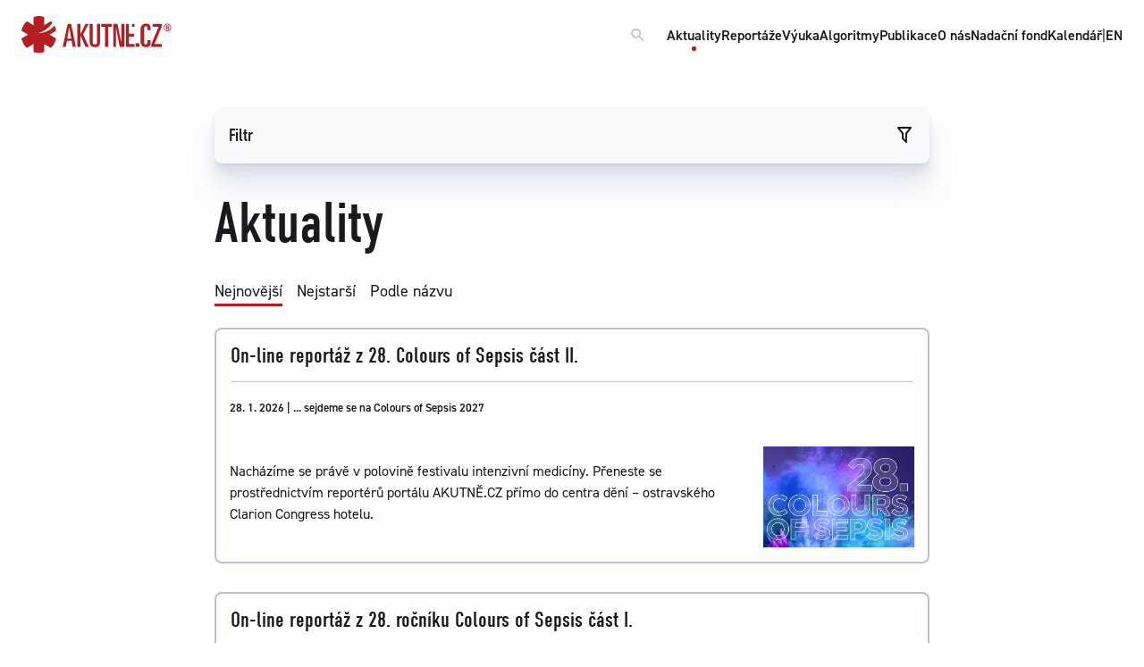

--- FILE ---
content_type: text/html; charset=UTF-8
request_url: https://www.akutne.cz/aktuality/
body_size: 30980
content:
<!DOCTYPE html>
<html lang="cs">
<head>
  <title>AKUTNĚ.CZ     Aktuality  </title>
  <meta http-equiv="content-type" content="text/html;charset=utf-8"/>
  <meta http-equiv="x-ua-compatible" content="ie=edge"/>
  <meta name="viewport" content="width=device-width, initial-scale=1.0"/>
  <meta name="description" content="Výukový a publikační portál zaměřený na témata akutní medicíny. Projekt vychází z potřeby přiblížit pre- i postgraduálním studentům medicíny a  odborné veřejnosti didaktickou formou akutní medicínu jako celek, který se prolíná všemi klinickými obory." />
  <meta name="keywords" content="akutní medicína, portál, pregraduální, postgraduální studium medicíny, odborná veřejnost, didaktika, klinické obory"/>
  <meta name="robots" content="index,follow" />
  <meta name="author" content="AKUTNĚ.CZ" />

    <link rel="apple-touch-icon" sizes="180x180" href="/build/frontend/images/favicon/apple-touch-icon.png">
    <link rel="icon" type="image/png" sizes="32x32" href="/build/frontend/images/favicon/favicon-32x32.png">
    <link rel="icon" type="image/png" sizes="16x16" href="/build/frontend/images/favicon/favicon-16x16.png">
    <link rel="manifest" href="/build/frontend/images/favicon/site.webmanifest">
    <link rel="mask-icon" href="/build/frontend/images/favicon/safari-pinned-tab.svg" color="#b41f24">
    <meta name="msapplication-TileColor" content="#ffffff">
    <meta name="theme-color" content="#ffffff">

            <link rel="stylesheet" href="/build/frontend/263.c7dec61a.css"><link rel="stylesheet" href="/build/frontend/app.35a207e6.css">
    
    <!-- Google tag (gtag.js) -->
<script type="text/plain" data-cookiecategory="analytics" async src="https://www.googletagmanager.com/gtag/js?id=UA-37019554-1"></script>
<script type="text/plain" data-cookiecategory="analytics">
  window.dataLayer = window.dataLayer || [];
  function gtag(){dataLayer.push(arguments);}
  gtag('js', new Date());

  gtag('config', 'UA-37019554-1');
</script>    
  <link rel="canonical" href="https://www.akutne.cz/aktuality/" />
</head>
<body data-toggler="body-has-main-nav-expanded" id="js-body">


  <nav class="accessibility-navigation" id="accessibility-navigation">
    <a href="#page-top">Přejít na obsah</a>
    <span class="hide">|</span>
    <a href="#js-akutne-mainnav">Přejít k hlavnímu menu</a>
  </nav>

  

    <div class="main-nav" id="js-akutne-mainnav" data-toggler=".main-nav--is-expanded">
                    <div class="main-nav__heading">
                <a href="/" class="main-nav__logo">
                    <svg width="100%" viewBox="0 0 356 85" class="akutne-logo" xmlns="http://www.w3.org/2000/svg">
                        <path d="M66.7239 42.9588L82.2618 33.8182C81.3477 29.2492 80.4344 25.5926 77.6919 21.936C65.8098 39.303 37.4748 40.2172 37.4748 40.2172C37.4748 40.2172 62.1541 34.7323 73.1221 15.5379C72.2079 13.7104 71.2938 12.7963 69.4655 11.8822L53.9276 21.0227V2.74242C50.2711 0.914139 45.7012 0 41.1313 0C36.5615 0 31.9908 0.914139 28.335 2.74242V21.0227L12.7963 11.8822C6.39815 17.3662 1.82828 24.6785 0 33.8182L15.5379 42.9588L0 52.096C1.82828 60.3216 6.39815 68.548 12.7963 74.032L28.335 64.8914V83.1726C31.9908 85 36.5615 85 41.1313 85C45.7012 85 50.2711 85 53.9276 83.1726V64.8914L69.4655 74.032C75.8645 68.548 80.4344 60.3216 82.2618 52.096L66.7239 42.9588Z"/>
                        <path d="M108.781 52.0986H117.921L113.351 25.5952L108.781 52.0986ZM109.695 18.2829H117.921L128.889 71.293H121.577L118.836 57.5826H107.867L105.125 71.293H97.812L109.695 18.2829Z"/>
                        <path d="M132.538 18.2829H139.85V42.0472L151.732 18.2829H159.044L146.247 42.9614L159.958 71.293H151.732L139.85 44.7896V71.293H132.538V18.2829Z"/>
                        <path d="M186.443 59.41C186.443 65.8082 184.615 72.2063 174.561 72.2063C164.506 72.2063 161.764 65.8082 161.764 59.41V18.2829H169.077V60.3242C169.077 63.9799 169.991 65.8082 174.561 65.8082C178.216 65.8082 179.131 63.9799 179.131 60.3242V18.2829H186.443V59.41Z"/>
                        <path d="M189.216 18.2829H214.808V24.6811H205.668V71.293H198.356V24.6811H189.216V18.2829Z"/>
                        <path d="M217.533 18.2829H227.588L236.727 62.1516V18.2829H244.039V71.293H233.071L223.931 25.5952V71.293H217.533V18.2829Z"/>
                        <path d="M279.672 63.0647H270.531V71.2912H279.672V63.0647Z"/>
                        <path d="M282.438 31.9874C282.438 24.6751 285.181 17.3628 295.234 17.3628C302.547 17.3628 306.202 21.0194 306.202 27.4175V32.9016H298.89V29.2458C298.89 25.5893 297.976 23.761 295.234 23.761C290.665 23.761 290.665 26.5034 290.665 32.9016V58.4908C290.665 64.8881 292.493 65.8022 294.321 65.8022C297.062 65.8022 298.89 63.974 298.89 59.4049V55.7484H306.202V62.1457C306.202 67.6305 303.461 72.2004 295.234 72.2004C286.095 72.2004 282.438 66.7164 282.438 58.4908V31.9874Z"/>
                        <path d="M308.028 64.8941L325.394 24.6811H310.77V18.2829H332.706V24.6811L315.34 64.8941H332.706V71.2931H308.028V64.8941Z"/>
                        <path d="M255.025 18.2829H247.712V71.293H267.822V64.894H255.025V47.5279H266.908V41.1331H255.025V18.2829ZM267.822 18.2829H262.337V24.6811H267.822V18.2829Z"/>
                        <path d="M345.811 25.8774C346.733 25.8774 347.05 25.5345 347.05 24.5074C347.05 24.007 346.891 23.5596 346.68 23.3751C346.495 23.2436 346.364 23.2167 345.863 23.2167H345.021V25.8774H345.811ZM345.021 31.7253H342.729V21.5308H346.127C347.761 21.5308 348.05 21.5838 348.63 22.0573C349.157 22.4525 349.42 23.1375 349.42 24.1384C349.42 25.5614 348.946 26.3509 347.918 26.6415C349.025 26.8783 349.447 27.5894 349.447 29.1177C349.473 29.4067 349.473 30.0133 349.525 30.6452C349.552 31.1457 349.552 31.2249 349.736 31.7253H347.234C347.181 31.3302 347.155 31.1718 347.155 30.882C347.129 30.7505 347.129 30.566 347.129 30.2762V29.7496C347.129 27.7739 346.996 27.5371 345.969 27.5371H345.021V31.7253ZM340.411 21.6361C339.173 22.9791 338.489 24.7703 338.489 26.5615C338.489 30.7505 341.807 34.0954 345.969 34.0954C350.078 34.0954 353.423 30.7505 353.423 26.6146C353.423 22.5578 350.078 19.1599 346.074 19.1599C343.783 19.1599 341.913 19.9771 340.411 21.6361ZM355.004 26.6146C355.004 31.6192 350.948 35.6759 345.969 35.6759C340.938 35.6759 336.908 31.6192 336.908 26.5615C336.908 21.5838 340.99 17.5793 346.101 17.5793C350.948 17.5793 355.004 21.6892 355.004 26.6146Z"/>
                    </svg>
                </a>
             <form method="get" action="/cs/search">
                                 <div id="js-navigation-search-block" class="navigation-search" data-toggler=".open">
                        <input type="search" name="searchquery" class="navigation-search__input" placeholder="Co pro vás mohu najít?" aria-label="Vyhledávací pole" />
                        <button type="button" class="clear button button--icon" data-toggle="js-navigation-search-block">
                            <i class="mdi mdi-close mdi-20"></i>
                        </button>
                    </div>
                    <button type="button" id="js-navigation-search-open" class="clear button button--icon" data-toggle="js-navigation-search-block" title="Vyhledej dotaz - tlačítko">
                        <i class="mdi mdi-magnify mdi-20"></i>
                    </button>
                </form>


                <button type="button" class="clear button button--icon main-nav__menu-icon" data-toggle="js-akutne-mainnav js-body" title="Zavřít vyhledávací pole - tlačítko">
                    <i class="mdi mdi-menu mdi-20"></i>
                </button>
            </div>
        
                    <div class="main-nav__item-list">
                
                    <a href="/aktuality/" class="main-nav-item main-nav-item--is-active">Aktuality</a>
                    <a href="/reportaze/" class="main-nav-item">Reportáže</a>
                    <a href="/vyuka/" class="main-nav-item">Výuka</a>
                    <a href="/algoritmy/" class="main-nav-item">Algoritmy</a>
                    <a href="/publikace/" class="main-nav-item">Publikace</a>
                    <a href="/o-nas/" class="main-nav-item">O nás</a>
                    <a href="/nadacni-fond/" class="main-nav-item">Nadační fond</a>
                    <a href="/kalendar/" class="main-nav-item">Kalendář</a>
                    <span class="show-for-large">|</span>
                    <a href="/en/" class="main-nav-item main-nav-item--lang">EN</a>

                
                            </div>

            </div>




      <div class="template template--news" id="page-top">
        <div class="layout layout__filters sticky">
                                                                <div
    class="grid-x layout__inner sidebox sidebox--light-grey is-highlighted"
    data-controller="filter"
>
    <div class="cell">
        <ul class="accordion hollow" data-accordion data-multi-expand="true" data-allow-all-closed="true" style="margin-bottom: 0">
            <li id="jsFilterHeader" class="accordion-item margin-bottom-0 is-active" data-accordion-item data-controller="accordion-item-filter">

                <a href="#" class="accordion-title title margin-0 padding-0 hide-for-xxlarge">
                    <div class="grid-x">
                        <div class="cell auto align--self--center">
                            Filtr
                        </div>
                        <div class="cell shrink">
                            <i class="mdi mdi-filter-outline mdi-24" data-accordion-item-filter-target="filterIcon"></i>
                        </div>
                    </div>
                </a>


                <div class="accordion-content padding-0" data-tab-content>
                    <form id="filter-form" type="get" action="">
                        <ul class="accordion hollow" data-accordion data-multi-expand="true" data-allow-all-closed="true">
                                                        
                            
                                                                                                <li
                                    class="accordion-item is-active"
                                    data-accordion-item
                                    data-controller="accordion-item"
                                    >
                                                                <a href="#" class="accordion-title title padding-0">
                                    <div class="grid-x">
                                        <div class="cell auto align--self--center">
                                            Rok publikace
                                        </div>
                                        <div class="cell shrink">
                                            <i class="mdi mdi-chevron-down mdi-24" data-accordion-item-target="arrowIcon"></i>
                                        </div>
                                    </div>
                                </a>
                                <div class="grid-x accordion-content padding-0" data-tab-content>
                                                                            <fieldset>
                                            <div class="cell radio-widget position-relative">
                                                        
            
    <input  id="filterInput-year-2026" name="year" value="2026" type="radio"
             />
    <label for="filterInput-year-2026">2026</label>

                                            </div>
                                        </fieldset>
                                                                            <fieldset>
                                            <div class="cell radio-widget position-relative">
                                                        
            
    <input  id="filterInput-year-2025" name="year" value="2025" type="radio"
             />
    <label for="filterInput-year-2025">2025</label>

                                            </div>
                                        </fieldset>
                                                                            <fieldset>
                                            <div class="cell radio-widget position-relative">
                                                        
            
    <input  id="filterInput-year-2024" name="year" value="2024" type="radio"
             />
    <label for="filterInput-year-2024">2024</label>

                                            </div>
                                        </fieldset>
                                                                            <fieldset>
                                            <div class="cell radio-widget position-relative">
                                                        
            
    <input  id="filterInput-year-2023" name="year" value="2023" type="radio"
             />
    <label for="filterInput-year-2023">2023</label>

                                            </div>
                                        </fieldset>
                                                                            <fieldset>
                                            <div class="cell radio-widget position-relative">
                                                        
            
    <input  id="filterInput-year-2022" name="year" value="2022" type="radio"
             />
    <label for="filterInput-year-2022">2022</label>

                                            </div>
                                        </fieldset>
                                                                            <fieldset>
                                            <div class="cell radio-widget position-relative">
                                                        
            
    <input  id="filterInput-year-2021" name="year" value="2021" type="radio"
             />
    <label for="filterInput-year-2021">2021</label>

                                            </div>
                                        </fieldset>
                                                                            <fieldset>
                                            <div class="cell radio-widget position-relative">
                                                        
            
    <input  id="filterInput-year-2020" name="year" value="2020" type="radio"
             />
    <label for="filterInput-year-2020">2020</label>

                                            </div>
                                        </fieldset>
                                                                            <fieldset>
                                            <div class="cell radio-widget position-relative">
                                                        
            
    <input  id="filterInput-year-2019" name="year" value="2019" type="radio"
             />
    <label for="filterInput-year-2019">2019</label>

                                            </div>
                                        </fieldset>
                                                                            <fieldset>
                                            <div class="cell radio-widget position-relative">
                                                        
            
    <input  id="filterInput-year-2018" name="year" value="2018" type="radio"
             />
    <label for="filterInput-year-2018">2018</label>

                                            </div>
                                        </fieldset>
                                                                            <fieldset>
                                            <div class="cell radio-widget position-relative">
                                                        
            
    <input  id="filterInput-year-2017" name="year" value="2017" type="radio"
             />
    <label for="filterInput-year-2017">2017</label>

                                            </div>
                                        </fieldset>
                                                                            <fieldset>
                                            <div class="cell radio-widget position-relative">
                                                        
            
    <input  id="filterInput-year-2016" name="year" value="2016" type="radio"
             />
    <label for="filterInput-year-2016">2016</label>

                                            </div>
                                        </fieldset>
                                                                            <fieldset>
                                            <div class="cell radio-widget position-relative">
                                                        
            
    <input  id="filterInput-year-2015" name="year" value="2015" type="radio"
             />
    <label for="filterInput-year-2015">2015</label>

                                            </div>
                                        </fieldset>
                                                                            <fieldset>
                                            <div class="cell radio-widget position-relative">
                                                        
            
    <input  id="filterInput-year-2014" name="year" value="2014" type="radio"
             />
    <label for="filterInput-year-2014">2014</label>

                                            </div>
                                        </fieldset>
                                                                            <fieldset>
                                            <div class="cell radio-widget position-relative">
                                                        
            
    <input  id="filterInput-year-2013" name="year" value="2013" type="radio"
             />
    <label for="filterInput-year-2013">2013</label>

                                            </div>
                                        </fieldset>
                                                                            <fieldset>
                                            <div class="cell radio-widget position-relative">
                                                        
            
    <input  id="filterInput-year-2012" name="year" value="2012" type="radio"
             />
    <label for="filterInput-year-2012">2012</label>

                                            </div>
                                        </fieldset>
                                                                            <fieldset>
                                            <div class="cell radio-widget position-relative">
                                                        
            
    <input  id="filterInput-year-2011" name="year" value="2011" type="radio"
             />
    <label for="filterInput-year-2011">2011</label>

                                            </div>
                                        </fieldset>
                                                                            <fieldset>
                                            <div class="cell radio-widget position-relative">
                                                        
            
    <input  id="filterInput-year-2010" name="year" value="2010" type="radio"
             />
    <label for="filterInput-year-2010">2010</label>

                                            </div>
                                        </fieldset>
                                                                            <fieldset>
                                            <div class="cell radio-widget position-relative">
                                                        
            
    <input  id="filterInput-year-2009" name="year" value="2009" type="radio"
             />
    <label for="filterInput-year-2009">2009</label>

                                            </div>
                                        </fieldset>
                                                                            <fieldset>
                                            <div class="cell radio-widget position-relative">
                                                        
            
    <input  id="filterInput-year-2008" name="year" value="2008" type="radio"
             />
    <label for="filterInput-year-2008">2008</label>

                                            </div>
                                        </fieldset>
                                                                    </div>
                                </li>
                                                                                                <li
                                    class="accordion-item"
                                    data-accordion-item
                                    data-controller="accordion-item"
                                    >
                                                                <a href="#" class="accordion-title title padding-0">
                                    <div class="grid-x">
                                        <div class="cell auto align--self--center">
                                            Kategorie
                                        </div>
                                        <div class="cell shrink">
                                            <i class="mdi mdi-chevron-down mdi-24" data-accordion-item-target="arrowIcon"></i>
                                        </div>
                                    </div>
                                </a>
                                <div class="grid-x accordion-content padding-0" data-tab-content>
                                                                            <fieldset>
                                            <div class="cell checkbox-widget position-relative">
                                                        
            
    <input  id="filterInput-category-1" name="category[]" value="1" type="checkbox"
             />
    <label for="filterInput-category-1">Aktuality (cs)</label>

                                            </div>
                                        </fieldset>
                                                                            <fieldset>
                                            <div class="cell checkbox-widget position-relative">
                                                        
            
    <input  id="filterInput-category-18" name="category[]" value="18" type="checkbox"
             />
    <label for="filterInput-category-18">Nadační fond</label>

                                            </div>
                                        </fieldset>
                                                                            <fieldset>
                                            <div class="cell checkbox-widget position-relative">
                                                        
            
    <input  id="filterInput-category-3" name="category[]" value="3" type="checkbox"
             />
    <label for="filterInput-category-3">Pozvánky na akce (cs)</label>

                                            </div>
                                        </fieldset>
                                                                            <fieldset>
                                            <div class="cell checkbox-widget position-relative">
                                                        
            
    <input  id="filterInput-category-9" name="category[]" value="9" type="checkbox"
             />
    <label for="filterInput-category-9">Akutní fejetony</label>

                                            </div>
                                        </fieldset>
                                                                            <fieldset>
                                            <div class="cell checkbox-widget position-relative">
                                                        
            
    <input  id="filterInput-category-8" name="category[]" value="8" type="checkbox"
             />
    <label for="filterInput-category-8">Aktuality sesterské sekce</label>

                                            </div>
                                        </fieldset>
                                                                    </div>
                                </li>
                                                    </ul>
                        <div class="cell margin-top-1">
                            <button class="button secondary hollow"
                               data-action="filter#unselectAllFilters"
                            >Zrušit</button>
                            <input id="filter-submit" name="submit" class="button primary" value="Potvrdit" type="submit" />
                            <input id="filter-sort" name="sort" type="hidden" value="" />
                            <input id="filter-view" name="view" type="hidden" value="" />
                        </div>
                    </form>
                </div>
            </li>
        </ul>
    </div>
</div>


    <script>
        const showDesktopFilter = function() {
           if(Foundation.MediaQuery.atLeast('xxlarge')) {
                document.getElementById('jsFilterHeader').querySelector('.accordion-content').style.display = 'block'
                document.getElementById('filter-form').querySelector('.accordion').classList.add('sidebox--scroll')
            }
            else {
              //  document.getElementById('jsFilterHeader').classList.remove('is-active')
              //  document.getElementById('jsFilterHeader').querySelector('.accordion-content').style.display = 'none'
               const filterHeaderLabel = document.getElementById('jsFilterHeader-label')
               filterHeaderLabel.dispatchEvent(new Event('click'))
               document.getElementById('filter-form').querySelector('.accordion').classList.remove('sidebox--scroll')
            }
        }
        window.addEventListener('resize', showDesktopFilter)
        window.addEventListener('load', showDesktopFilter)
    </script>

        </div>

        <div class="layout layout__content">
            <div class="layout__inner">
                <h1 class="margin-top-0">
                 Aktuality                </h1>
            </div>

            <div class="layout__inner">
                <div class="grid-x align-top">
                    <div class="cell">
                        <ul class="horizontal tabs news margin-bottom-1">
                            <li class="tabs-title is-active margin-right-1 margin-bottom-1"><a href="#" id="do-sort-default">Nejnovější</a></li>
                            <li class="tabs-title margin-right-1 margin-bottom-1"><a href="#" id="do-sort-oldest">Nejstarší</a></li>
                            <li class="tabs-title  margin-right-1 margin-bottom-1"><a href="#" id="do-sort-abc">Podle názvu</a></li>
                        </ul>
                    </div>
                </div>
            </div>

            <div class="layout__inner">
                               <div class="card margin-bottom-2" role="article">
            <div class="card-divider grid-x">
                <div class="cell medium-auto"><h2 class="h5"><a href="/news-detail/cs/1441-on-line-reportaz-z-28-colours-of-sepsis-cast-ii-/" class="not-colored">On-line reportáž z 28. Colours of Sepsis část II.</a></h2></div>
                                           </div>
            <div class="card-section padding-0">
                <div class="grid-x grid-padding-x align-middle">
                    <div class="cell padding-top-1 padding-bottom-1">
                        <span class="text--size--caption text--weight--demi">    28. 1. 2026
     | ... sejdeme se na Colours of Sepsis 2027</span>
                    </div>
                                            <div class="cell medium-9">
                            <p>Nacházíme se právě v polovině festivalu intenzivní medicíny. Přeneste se prostřednictvím reportérů portálu AKUTNĚ.CZ přímo do centra dění &ndash;&nbsp;ostravského Clarion Congress hotelu.&nbsp;</p>
                        </div>
                        <div class="cell medium-3">
                            <a href="/news-detail/cs/1441-on-line-reportaz-z-28-colours-of-sepsis-cast-ii-/">
                                <img class="margin-top-1 margin-bottom-1" src="/res/news/001441/anot-001441-on-line-reportaz-z-28-colours-of-sepsis-2026-cast--2026-01-29-12-52-37.webp" alt="Anotační obrázek" aria-hidden="true" />
                            </a>
                        </div>
                                    </div>
            </div>
        </div>
            <div class="card margin-bottom-2" role="article">
            <div class="card-divider grid-x">
                <div class="cell medium-auto"><h2 class="h5"><a href="/news-detail/cs/1440-on-line-reportaz-z-28-rocniku-colours-of-sepsis-cast-i-/" class="not-colored">On-line reportáž z 28. ročníku Colours of Sepsis část I.</a></h2></div>
                                           </div>
            <div class="card-section padding-0">
                <div class="grid-x grid-padding-x align-middle">
                    <div class="cell padding-top-1 padding-bottom-1">
                        <span class="text--size--caption text--weight--demi">    26. 1. 2026
     | ... sejdeme se na Colours of Sepsis 2027</span>
                    </div>
                                            <div class="cell medium-9">
                            <p>Reportážní tým AKUTNĚ.CZ vás opět zdraví z festivalu intenzivní medicíny. 28. Colours of Sepsis v ostravském hotelu Clarion začíná a vy díky portálu AKUTNĚ.CZ můžete být u toho. Čekají nás 4 dny nabité přednáškami, workshopy a těšit se můžeme také na příjemná setkání s největšími hvězdami oboru AIM.&nbsp;</p>
                        </div>
                        <div class="cell medium-3">
                            <a href="/news-detail/cs/1440-on-line-reportaz-z-28-rocniku-colours-of-sepsis-cast-i-/">
                                <img class="margin-top-1 margin-bottom-1" src="/res/news/001440/anot-001440-on-line-reportaz-z-28-rocniku-colours-of-sepsis-2026-01-26-21-05-08.webp" alt="Anotační obrázek" aria-hidden="true" />
                            </a>
                        </div>
                                    </div>
            </div>
        </div>
            <div class="card margin-bottom-2" role="article">
            <div class="card-divider grid-x">
                <div class="cell medium-auto"><h2 class="h5"><a href="/news-detail/cs/1439-vyhlaseni-vysledku-souteze-algoritmus-2025/" class="not-colored">Vyhlášení výsledků soutěže Algoritmus 2025</a></h2></div>
                                           </div>
            <div class="card-section padding-0">
                <div class="grid-x grid-padding-x align-middle">
                    <div class="cell padding-top-1 padding-bottom-1">
                        <span class="text--size--caption text--weight--demi">    13. 1. 2026
     | ... sejdeme se na AKUTNĚ.CZ</span>
                    </div>
                                            <div class="cell medium-9">
                            <p>Posíláme srdečně přání všeho nejlepšího do nového roku 2026 všem příznivcům akutní medicíny. První schůzka spolupracovníků portálu AKUTNĚ.CZ se opět nesla v duchu vyhlášení nejlepšího virtuálního pacienta roku 2025. Kdo si odnesl krásné skeleněné trofeje se dozvíte v této reportáži.&nbsp;</p>
                        </div>
                        <div class="cell medium-3">
                            <a href="/news-detail/cs/1439-vyhlaseni-vysledku-souteze-algoritmus-2025/">
                                <img class="margin-top-1 margin-bottom-1" src="/res/news/001439/anot-001439-vyhlaseni-vysledku-souteze-algoritmus-2025-2026-01-13-17-27-13.webp" alt="Anotační obrázek" aria-hidden="true" />
                            </a>
                        </div>
                                    </div>
            </div>
        </div>
            <div class="card margin-bottom-2" role="article">
            <div class="card-divider grid-x">
                <div class="cell medium-auto"><h2 class="h5"><a href="/news-detail/cs/1438-pf-2026/" class="not-colored">PF 2026</a></h2></div>
                                           </div>
            <div class="card-section padding-0">
                <div class="grid-x grid-padding-x align-middle">
                    <div class="cell padding-top-1 padding-bottom-1">
                        <span class="text--size--caption text--weight--demi">    31. 12. 2025
     | ... sejdeme se na AKUTNĚ.CZ</span>
                    </div>
                                            <div class="cell medium-9">
                            <p>Milí kolegové a přátelé,</p>

<p>děkujeme vám za podporu a spolupráci v uplynulém roce. Do nového roku vám přejeme mnoho inspirace, profesních i osobních úspěchů, zdraví, štěstí a radost z objevování nových vědomostí.</p>

<p>Ať je rok 2026 plný příležitostí k růstu a sdílení poznatků, které nás všechny posouvají vpřed.<br />
	Těšíme se na další společné projekty a vzdělávací aktivity!</p>

<p>Vedení portálu AKUTNĚ.CZ</p>
                        </div>
                        <div class="cell medium-3">
                            <a href="/news-detail/cs/1438-pf-2026/">
                                <img class="margin-top-1 margin-bottom-1" src="/res/news/001438/anot-001438-pf-2026-2025-12-31-19-40-24.webp" alt="Anotační obrázek" aria-hidden="true" />
                            </a>
                        </div>
                                    </div>
            </div>
        </div>
            <div class="card margin-bottom-2" role="article">
            <div class="card-divider grid-x">
                <div class="cell medium-auto"><h2 class="h5"><a href="/news-detail/cs/1437-reportaz-z-xi-hirschova-dne/" class="not-colored">Reportáž z XI. Hirschova dne</a></h2></div>
                                           </div>
            <div class="card-section padding-0">
                <div class="grid-x grid-padding-x align-middle">
                    <div class="cell padding-top-1 padding-bottom-1">
                        <span class="text--size--caption text--weight--demi">    16. 12. 2025
     | ... sejdeme se na AKUTNĚ.CZ</span>
                    </div>
                                            <div class="cell medium-9">
                            <p>Dne 12.12. 2025 se v Clarion Congress Hotelu v Olomouci uskutečnil v pořadí již XI. Hirschův den. Úvodním slavnostním zahájením akce nás provedla paní doktorka Olga Klementová, děkan LF Olomouc pan profesor Milan Kolář a náměstek léčebné péče pan doktor Zdeněk Kojecký.</p>
                        </div>
                        <div class="cell medium-3">
                            <a href="/news-detail/cs/1437-reportaz-z-xi-hirschova-dne/">
                                <img class="margin-top-1 margin-bottom-1" src="/res/news/001437/anot-001437-reportaz-z-xi-hirschova-dne-2025-12-18-20-53-20.webp" alt="Anotační obrázek" aria-hidden="true" />
                            </a>
                        </div>
                                    </div>
            </div>
        </div>
            <div class="card margin-bottom-2" role="article">
            <div class="card-divider grid-x">
                <div class="cell medium-auto"><h2 class="h5"><a href="/news-detail/cs/1436-reportaz-z-aora-2025/" class="not-colored">Reportáž z AORA 2025</a></h2></div>
                                           </div>
            <div class="card-section padding-0">
                <div class="grid-x grid-padding-x align-middle">
                    <div class="cell padding-top-1 padding-bottom-1">
                        <span class="text--size--caption text--weight--demi">    13. 12. 2025
     | ... sejdeme se na AKUTNĚ.CZ</span>
                    </div>
                                            <div class="cell medium-9">
                            <p>Reportážní tým AKUTNĚ.CZ Vám již tradičně přináší report z AORA konference, která se již 25 let koná v adventní Praze. Můžete se těšit na spoustu zajímavých přednášek a informací.&nbsp;</p>
                        </div>
                        <div class="cell medium-3">
                            <a href="/news-detail/cs/1436-reportaz-z-aora-2025/">
                                <img class="margin-top-1 margin-bottom-1" src="/res/news/001436/anot-001436-reportaz-z-aora-2025-2025-12-13-12-47-00.webp" alt="Anotační obrázek" aria-hidden="true" />
                            </a>
                        </div>
                                    </div>
            </div>
        </div>
            <div class="card margin-bottom-2" role="article">
            <div class="card-divider grid-x">
                <div class="cell medium-auto"><h2 class="h5"><a href="/news-detail/cs/1435-vyjezdni-zasedani-akutne-cz-na-kapralove-mlyne-2025/" class="not-colored">Výjezdní zasedání AKUTNĚ.CZ na Kaprálově Mlýně 2025</a></h2></div>
                                           </div>
            <div class="card-section padding-0">
                <div class="grid-x grid-padding-x align-middle">
                    <div class="cell padding-top-1 padding-bottom-1">
                        <span class="text--size--caption text--weight--demi">    6. 12. 2025
     | ... sejdeme se na AKUTNĚ.CZ</span>
                    </div>
                                            <div class="cell medium-9">
                            <p>Během mikulášského víkendu (5.-7. 12. 2025) se konalo tradiční Výjezdní zasedání tvůrců portálu AKUTNĚ.CZ v prostorách Kaprálova Mlýna. V této skautské základně, situované v nádherném prostředí Moravského krasu, se již tradičně setkávají spolupracovníci portálu, aby společně pracovali na rozvoji aktivit AKUTNĚ.CZ.</p>
                        </div>
                        <div class="cell medium-3">
                            <a href="/news-detail/cs/1435-vyjezdni-zasedani-akutne-cz-na-kapralove-mlyne-2025/">
                                <img class="margin-top-1 margin-bottom-1" src="/res/news/001435/anot-001435-vyjezdni-zasedani-akutne-cz-na-kapralove-mlyne-202-2025-12-06-17-09-12.webp" alt="Anotační obrázek" aria-hidden="true" />
                            </a>
                        </div>
                                    </div>
            </div>
        </div>
            <div class="card margin-bottom-2" role="article">
            <div class="card-divider grid-x">
                <div class="cell medium-auto"><h2 class="h5"><a href="/news-detail/cs/1434-reportaz-z-konference-detske-polytrauma-2025/" class="not-colored">Reportáž z konference Dětské polytrauma 2025</a></h2></div>
                                           </div>
            <div class="card-section padding-0">
                <div class="grid-x grid-padding-x align-middle">
                    <div class="cell padding-top-1 padding-bottom-1">
                        <span class="text--size--caption text--weight--demi">    28. 11. 2025
     | ... sejdeme se na AKUTNĚ.CZ</span>
                    </div>
                                            <div class="cell medium-9">
                            <p>Letos se konference Dětské Polytrauma posunula o krok dál, z dosud jednodenního odborného setkání vyrostla do dvoudenního formátu, jehož první den otevřel intenzivní blok praktických workshopů.</p>
                        </div>
                        <div class="cell medium-3">
                            <a href="/news-detail/cs/1434-reportaz-z-konference-detske-polytrauma-2025/">
                                <img class="margin-top-1 margin-bottom-1" src="/res/news/001434/anot-001434-reportaz-z-konference-detske-polytrauma-2025-2025-11-30-20-44-33.webp" alt="Anotační obrázek" aria-hidden="true" />
                            </a>
                        </div>
                                    </div>
            </div>
        </div>
            <div class="card margin-bottom-2" role="article">
            <div class="card-divider grid-x">
                <div class="cell medium-auto"><h2 class="h5"><a href="/news-detail/cs/1433-reportaz-z-acvc-school-2025-v-barcelone-dva-dny-ktere-skutecne-stoji-za-kazde-euro/" class="not-colored">Reportáž z ACVC School 2025 v Barceloně: Dva dny, které skutečně stojí za každé euro</a></h2></div>
                                           </div>
            <div class="card-section padding-0">
                <div class="grid-x grid-padding-x align-middle">
                    <div class="cell padding-top-1 padding-bottom-1">
                        <span class="text--size--caption text--weight--demi">    28. 11. 2025
     | ... sejdeme se na AKUTNĚ.CZ</span>
                    </div>
                                            <div class="cell medium-9">
                            <p>Tento měsíc jsem měl příležitost zúčastnit se ACVC School v Barceloně &ndash; dvoudenního programu zaměřeného na akutní kardiologii, který pořádá Association for Acute CardioVascular Care (ACVC) Evropské kardiologické společnosti.&nbsp;A ještě předtím, než popíšu jednotlivé bloky, řeknu stručně: jeďte, neváhejte. Je to mimořádný zážitek. Celý kurz probíhal v Vall Hebron Advanced Clinical Simulation Center, jednom z nejmodernějších simulačních center v Evropě.</p>
                        </div>
                        <div class="cell medium-3">
                            <a href="/news-detail/cs/1433-reportaz-z-acvc-school-2025-v-barcelone-dva-dny-ktere-skutecne-stoji-za-kazde-euro/">
                                <img class="margin-top-1 margin-bottom-1" src="/res/news/001433/anot-001433-reportaz-z-acvc-school-2025-v-barcelone-dva-dny-kt-2025-11-28-21-46-36.webp" alt="Anotační obrázek" aria-hidden="true" />
                            </a>
                        </div>
                                    </div>
            </div>
        </div>
            <div class="card margin-bottom-2" role="article">
            <div class="card-divider grid-x">
                <div class="cell medium-auto"><h2 class="h5"><a href="/news-detail/cs/1432-reportaz-z-nlzp-sekce-xvii-konference-akutne-cz/" class="not-colored">Reportáž z NLZP sekce XVII. Konference AKUTNĚ.CZ</a></h2></div>
                                           </div>
            <div class="card-section padding-0">
                <div class="grid-x grid-padding-x align-middle">
                    <div class="cell padding-top-1 padding-bottom-1">
                        <span class="text--size--caption text--weight--demi">    28. 11. 2025
     | ... sejdeme se na AKUTNĚ.CZ</span>
                    </div>
                                            <div class="cell medium-9">
                            <p>Sedmnáctá konference AKUTNĚ.CZ a současně patnáctý ročník sekce pro nelékařské zdravotnické pracovníky (NLZP) byl zahájen slavnostním úvodem.&nbsp;Vlídnými slovy přivítala účastníky Jana Flajšingrová, která poděkovala organizátorům a přivítala čestné hosty: Jitku Zemanovou, Andreu Pokornou, Renátu Grossovou Klementovou a Petra Štourače. Atmosféra byla přátelská a zároveň slavnostní &ndash; zahájení jasně naznačilo, že konference bude nejen odborná, ale i inspirativní.</p>
                        </div>
                        <div class="cell medium-3">
                            <a href="/news-detail/cs/1432-reportaz-z-nlzp-sekce-xvii-konference-akutne-cz/">
                                <img class="margin-top-1 margin-bottom-1" src="/res/news/001432/anot-001432-reportaz-z-nlzp-sekce-xvii-konference-akutne-cz-2025-11-28-21-15-57.webp" alt="Anotační obrázek" aria-hidden="true" />
                            </a>
                        </div>
                                    </div>
            </div>
        </div>
            <div class="card margin-bottom-2" role="article">
            <div class="card-divider grid-x">
                <div class="cell medium-auto"><h2 class="h5"><a href="/news-detail/cs/1431-polytrauma-kongres-zilina-2025/" class="not-colored">POLYTRAUMA KONGRES ŽILINA 2025</a></h2></div>
                                           </div>
            <div class="card-section padding-0">
                <div class="grid-x grid-padding-x align-middle">
                    <div class="cell padding-top-1 padding-bottom-1">
                        <span class="text--size--caption text--weight--demi">    22. 11. 2025
     | ... sejdeme se na AKUTNĚ.CZ</span>
                    </div>
                                            <div class="cell medium-9">
                            <p>Sedmý ročník polytrauma kongresu v Žilině zahájila dr. Eva Kušíková a následně převzal slovo dr. Bodor, který moderoval diskusi v prvním bloku a diskutoval v ní s doktory, kterými byli: Nagypál, R., dr. Hamšík, J., Mráz, P., Rusňák, M., Gányovics, A.</p>
                        </div>
                        <div class="cell medium-3">
                            <a href="/news-detail/cs/1431-polytrauma-kongres-zilina-2025/">
                                <img class="margin-top-1 margin-bottom-1" src="/res/news/001431/anot-001431-polytrauma-kongres-zilina-2025-2025-11-23-21-46-02.webp" alt="Anotační obrázek" aria-hidden="true" />
                            </a>
                        </div>
                                    </div>
            </div>
        </div>
            <div class="card margin-bottom-2" role="article">
            <div class="card-divider grid-x">
                <div class="cell medium-auto"><h2 class="h5"><a href="/news-detail/cs/1430-on-line-reportaz-z-xvii-konference-akutne-cz/" class="not-colored">On-line reportáž z XVII. Konference AKUTNĚ.CZ</a></h2></div>
                                           </div>
            <div class="card-section padding-0">
                <div class="grid-x grid-padding-x align-middle">
                    <div class="cell padding-top-1 padding-bottom-1">
                        <span class="text--size--caption text--weight--demi">    21. 11. 2025
     | ... sejdeme se na AKUTNĚ.CZ</span>
                    </div>
                                            <div class="cell medium-9">
                            <p>Je 22. listopadu 2025 a zhruba za měsíc nás čekají Vánoce. Odložte na chvíli předvánoční shon a ponořte se prostřednictvím reportáže do dění na největší jednodenní akci oboru AIM. V Kampusu Masarykovy univerzity v Brně odstartoval již XVII. ročník Konference AKUTNĚ.CZ. Pokud jste nebyli přímo na místě, všechny přednášky naleznete ve <a href="https://www.akutne.cz/publication/cs/612-xvii-konference-akutne-cz/">sborníku.</a>&nbsp;</p>
                        </div>
                        <div class="cell medium-3">
                            <a href="/news-detail/cs/1430-on-line-reportaz-z-xvii-konference-akutne-cz/">
                                <img class="margin-top-1 margin-bottom-1" src="/res/news/001430/anot-001430-on-line-reportaz-z-xvii-konference-akutne-cz-2025-11-22-08-47-10.webp" alt="Anotační obrázek" aria-hidden="true" />
                            </a>
                        </div>
                                    </div>
            </div>
        </div>
            <div class="card margin-bottom-2" role="article">
            <div class="card-divider grid-x">
                <div class="cell medium-auto"><h2 class="h5"><a href="/news-detail/cs/1428-resuscitation-2025/" class="not-colored">Resuscitation 2025</a></h2></div>
                                           </div>
            <div class="card-section padding-0">
                <div class="grid-x grid-padding-x align-middle">
                    <div class="cell padding-top-1 padding-bottom-1">
                        <span class="text--size--caption text--weight--demi">    7. 11. 2025
     | ... sejdeme se na AKUTNĚ.CZ</span>
                    </div>
                                            <div class="cell medium-9">
                            <p>Kde jinde pevně ukotvit konferenci Resuscitation v roce vydání revize doporučení než v největším evropském přístavu - v Rotterdamu. Ostatně v duchu ukotvení a stabilizace v jemných vlnách tvrdé vědecké práce se nesl celý letošní kongres. O tom všem ale později.&nbsp;</p>
                        </div>
                        <div class="cell medium-3">
                            <a href="/news-detail/cs/1428-resuscitation-2025/">
                                <img class="margin-top-1 margin-bottom-1" src="/res/news/001428/anot-001428-resuscitation-2025-2025-11-07-10-45-44.webp" alt="Anotační obrázek" aria-hidden="true" />
                            </a>
                        </div>
                                    </div>
            </div>
        </div>
            <div class="card margin-bottom-2" role="article">
            <div class="card-divider grid-x">
                <div class="cell medium-auto"><h2 class="h5"><a href="/news-detail/cs/1427-reportaz-z-asa-2025/" class="not-colored">Reportáž z ASA 2025</a></h2></div>
                                           </div>
            <div class="card-section padding-0">
                <div class="grid-x grid-padding-x align-middle">
                    <div class="cell padding-top-1 padding-bottom-1">
                        <span class="text--size--caption text--weight--demi">    3. 11. 2025
     | ... sejdeme se na AKUTNĚ.CZ</span>
                    </div>
                                            <div class="cell medium-9">
                            <p>Letošní online konference ASA 2025 byla nabita hromadou velice zajímavých přednášek a poutavých posterů. V rámci ASA Virtual Experience měli účastníci konference možnost shlédnout jak nemalý počet předtočených prezentací (Prerecorded Sessions), tak zároveň živě sledovat natáčený průběh americké konference včetně možností shlédnout i veškerý obsah zpětně.&nbsp;</p>
                        </div>
                        <div class="cell medium-3">
                            <a href="/news-detail/cs/1427-reportaz-z-asa-2025/">
                                <img class="margin-top-1 margin-bottom-1" src="/res/news/001427/anot-001427-reportaz-z-asa-2025-2025-11-03-10-41-55.webp" alt="Anotační obrázek" aria-hidden="true" />
                            </a>
                        </div>
                                    </div>
            </div>
        </div>
            <div class="card margin-bottom-2" role="article">
            <div class="card-divider grid-x">
                <div class="cell medium-auto"><h2 class="h5"><a href="/news-detail/cs/1426-esicm-lives-2025/" class="not-colored">ESICM Lives 2025</a></h2></div>
                                           </div>
            <div class="card-section padding-0">
                <div class="grid-x grid-padding-x align-middle">
                    <div class="cell padding-top-1 padding-bottom-1">
                        <span class="text--size--caption text--weight--demi">    23. 10. 2025
     | ...sejdeme se na 39th ESICM LIVES 2026 v Lisabonu...</span>
                    </div>
                                            <div class="cell medium-9">
                            <p>Reportážní tým ve složení Mgr. Natália Antalová, Ph.D. a MUDr. Marek Kovář, EDIC přináší exkluzivní pohled z kongresu ESICM LIVES 2025 v Mnichově, který se letos stal epicentrem světové intenzivní medicíny. V metropoli, jež je proslulá nejen svým technickým pokrokem, ale i tradicí propojení vědy a kultury, se sešli odborníci z celého světa, aby sdíleli nejnovější poznatky z oblasti kritické péče, inovací v monitoringu, ventilaci či léčbě sepse. Atmosféra Mnichova &ndash; města, kde se přesnost a inovace potkávají s tradicí &ndash; vytvořila ideální kulisu pro diskusi o budoucnosti intenzivní medicíny i inspiraci pro klinickou praxi.</p>
                        </div>
                        <div class="cell medium-3">
                            <a href="/news-detail/cs/1426-esicm-lives-2025/">
                                <img class="margin-top-1 margin-bottom-1" src="/res/news/001426/anot-001426-esicm-lives-2025-2025-10-30-12-56-54.webp" alt="Anotační obrázek" aria-hidden="true" />
                            </a>
                        </div>
                                    </div>
            </div>
        </div>
            <div class="card margin-bottom-2" role="article">
            <div class="card-divider grid-x">
                <div class="cell medium-auto"><h2 class="h5"><a href="/news-detail/cs/1423-xvii-konference-akutne-cz/" class="not-colored">XVII. Konference AKUTNĚ.CZ</a></h2></div>
                                           </div>
            <div class="card-section padding-0">
                <div class="grid-x grid-padding-x align-middle">
                    <div class="cell padding-top-1 padding-bottom-1">
                        <span class="text--size--caption text--weight--demi">    10. 10. 2025
    </span>
                    </div>
                                            <div class="cell">
                            <p>Registrace na konferenci byla ukončena. Děkujeme za Váš velký zájem a těšíme se na brzké setkání v Brně.</p>

<p>Nezapomeňte si vyzvednout včas registraci. <strong>Registraci naleznete ve vstupní hale v 1. NP v čase 7:30 &ndash;&nbsp;9:00.</strong></p>
                        </div>
                                    </div>
            </div>
        </div>
            <div class="card margin-bottom-2" role="article">
            <div class="card-divider grid-x">
                <div class="cell medium-auto"><h2 class="h5"><a href="/news-detail/cs/1425-reportaz-z-xxxi-kongresu-csarim/" class="not-colored">Reportáž z XXXI. kongresu ČSARIM</a></h2></div>
                                           </div>
            <div class="card-section padding-0">
                <div class="grid-x grid-padding-x align-middle">
                    <div class="cell padding-top-1 padding-bottom-1">
                        <span class="text--size--caption text--weight--demi">    9. 10. 2025
     | ... sejdeme se na AKUTNĚ.CZ</span>
                    </div>
                                            <div class="cell medium-9">
                            <p>Začátek podzimu znamená pro příznivce anesteziologie a intenzivní medicíny jediné &ndash;&nbsp;další ročník kongresu ČSARIM. Náš reportážní tým je samozřejmě u toho a přináší Vám ochutnávku z centra dění. Pokud jste na kongresu nebyli osobně &ndash;&nbsp;přinášíme <a href="https://www.akutne.cz/publication/cs/610-postkonferencni-sbornik-xxxi-narodniho-kongresu-csarim-2025/">sborník všech přednášek.</a>&nbsp;</p>
                        </div>
                        <div class="cell medium-3">
                            <a href="/news-detail/cs/1425-reportaz-z-xxxi-kongresu-csarim/">
                                <img class="margin-top-1 margin-bottom-1" src="/res/news/001425/anot-001425-reportaz-z-xxxi-kongresu-csarim-2025-10-09-16-41-55.webp" alt="Anotační obrázek" aria-hidden="true" />
                            </a>
                        </div>
                                    </div>
            </div>
        </div>
            <div class="card margin-bottom-2" role="article">
            <div class="card-divider grid-x">
                <div class="cell medium-auto"><h2 class="h5"><a href="/news-detail/cs/1424-reportaz-z-golfoveho-turnaje-akutne-cz-open-2025/" class="not-colored">Reportáž z golfového turnaje AKUTNĚ.CZ OPEN 2025</a></h2></div>
                                                   <div class="cell small-12 medium-2 shrink ">
                        <img class="card-divider--img" src="/build/frontend/images/logos/logo-akutne-nf.svg" alt="logo Nadační fond AKUTNĚ.CZ" aria-hidden="true" />
                    </div>
                            </div>
            <div class="card-section padding-0">
                <div class="grid-x grid-padding-x align-middle">
                    <div class="cell padding-top-1 padding-bottom-1">
                        <span class="text--size--caption text--weight--demi">    4. 10. 2025
     | ...sejdeme se 3.10.2026 ve Slavkově...</span>
                    </div>
                                            <div class="cell medium-9">
                            <p>Letošní ročník benefičního golfového turnaje AKUTNĚ.CZ&nbsp;Open&nbsp;se navzdory skeptické předpovědi počasí nakonec odehrál v sluncem zalitý podzimní den, co se odrazilo i na rekordní účasti. Jasná obloha, hřejivé sluneční paprsky a zlatavé barvy okolní přírody vytvořily ideální kulisu pro sportovní výkony i přátelská setkání všech příznivců a partnerů nadačního fondu.</p>
                        </div>
                        <div class="cell medium-3">
                            <a href="/news-detail/cs/1424-reportaz-z-golfoveho-turnaje-akutne-cz-open-2025/">
                                <img class="margin-top-1 margin-bottom-1" src="/res/news/001424/anot-001424-reportaz-z-golfoveho-turnaje-akutne-cz-open-2025-2025-10-04-15-16-48.webp" alt="Anotační obrázek" aria-hidden="true" />
                            </a>
                        </div>
                                    </div>
            </div>
        </div>
            <div class="card margin-bottom-2" role="article">
            <div class="card-divider grid-x">
                <div class="cell medium-auto"><h2 class="h5"><a href="/news-detail/cs/1422-vyhlaseni-viteze-souteze-o-cenu-jiriho-macha-2025/" class="not-colored">Vyhlášení vítěze soutěže o Cenu Jiřího Macha 2025</a></h2></div>
                                                   <div class="cell small-12 medium-2 shrink ">
                        <img class="card-divider--img" src="/build/frontend/images/logos/logo-akutne-nf.svg" alt="logo Nadační fond AKUTNĚ.CZ" aria-hidden="true" />
                    </div>
                            </div>
            <div class="card-section padding-0">
                <div class="grid-x grid-padding-x align-middle">
                    <div class="cell padding-top-1 padding-bottom-1">
                        <span class="text--size--caption text--weight--demi">    1. 10. 2025
    </span>
                    </div>
                                            <div class="cell medium-9">
                            <p>Vítěze soutěže o Cenu Jiřího Macha už známe. První místo je letos dělené &ndash;&nbsp;cenu získají MUDr. Tamara Skříšovská, Ph.D., DESAIC, a MUDr. Štěpán Bartoš, DESAIC.&nbsp;</p>

<p>Vítězům gratulujeme a všem přihlášeným děkujeme za jejich skvělou práci na poli vědy a výzkumu!&nbsp;</p>
                        </div>
                        <div class="cell medium-3">
                            <a href="/news-detail/cs/1422-vyhlaseni-viteze-souteze-o-cenu-jiriho-macha-2025/">
                                <img class="margin-top-1 margin-bottom-1" src="/res/news/001422/anot-001422-vyhlaseni-viteze-souteze-o-cenu-jiriho-macha-2025-2025-09-27-15-53-59.webp" alt="Anotační obrázek" aria-hidden="true" />
                            </a>
                        </div>
                                    </div>
            </div>
        </div>
            <div class="card margin-bottom-2" role="article">
            <div class="card-divider grid-x">
                <div class="cell medium-auto"><h2 class="h5"><a href="/news-detail/cs/1421-simpo-2025/" class="not-colored">SIMPO 2025</a></h2></div>
                                           </div>
            <div class="card-section padding-0">
                <div class="grid-x grid-padding-x align-middle">
                    <div class="cell padding-top-1 padding-bottom-1">
                        <span class="text--size--caption text--weight--demi">    15. 9. 2025
     | ... sejdeme se na AKUTNĚ.CZ</span>
                    </div>
                                            <div class="cell medium-9">
                            <p>SIMPO 2025 zahájil Dr. Petr Štourač (Brno), přednosta Ústavu simulační medicíny, který poděkoval za možnost uspořádat konferenci a ocenil hojnou účast. Představil klíčové osoby zapojené do přípravy a realizace SIMPO 2025 i keynote přednášející.</p>
                        </div>
                        <div class="cell medium-3">
                            <a href="/news-detail/cs/1421-simpo-2025/">
                                <img class="margin-top-1 margin-bottom-1" src="/res/news/001421/anot-001421-simpo-2025-2025-09-19-09-55-56.webp" alt="Anotační obrázek" aria-hidden="true" />
                            </a>
                        </div>
                                    </div>
            </div>
        </div>
            <div class="card margin-bottom-2" role="article">
            <div class="card-divider grid-x">
                <div class="cell medium-auto"><h2 class="h5"><a href="/news-detail/cs/1418-reportaz-z-kurz-eapc-diagnostika-ve-sportovni-kardiologii/" class="not-colored">Reportáž z kurz EAPC – Diagnostika ve sportovní kardiologii</a></h2></div>
                                                   <div class="cell small-12 medium-2 shrink ">
                        <img class="card-divider--img" src="/build/frontend/images/logos/logo-akutne-nf.svg" alt="logo Nadační fond AKUTNĚ.CZ" aria-hidden="true" />
                    </div>
                            </div>
            <div class="card-section padding-0">
                <div class="grid-x grid-padding-x align-middle">
                    <div class="cell padding-top-1 padding-bottom-1">
                        <span class="text--size--caption text--weight--demi">    30. 7. 2025
    </span>
                    </div>
                                            <div class="cell medium-9">
                            <p>V polovině července 2025 jsem se v Mnichově zúčastnil intenzivního vzdělávacího kurzu pořádaného European Association of Preventive Cardiology (EAPC). Tento dvoudenní seminář, zaměřený na diagnostiku ve sportovní kardiologii, byl pro mě mimořádně přínosný. Rád bych proto srdečně poděkoval portálu Akutně.cz za financování mé účasti, díky kterému jsem mohl získat tyto cenné poznatky. Kurz probíhal pod vedením předních evropských odborníků, a to přímo v areálu kampusu Technické univerzity v Mnichově. Díky limitovanému počtu účastníků (pouze 24 lékařů z celé Evropy) šlo o mimořádně prakticky orientovaný a osobně vedený výukový formát, který umožnil hlubokou interakci a individuální přístup.&nbsp;</p>
                        </div>
                        <div class="cell medium-3">
                            <a href="/news-detail/cs/1418-reportaz-z-kurz-eapc-diagnostika-ve-sportovni-kardiologii/">
                                <img class="margin-top-1 margin-bottom-1" src="/res/news/001418/anot-001418-reportaz-z-kurz-eapc-diagnostika-ve-sportovni-kard-2025-07-30-22-36-37.webp" alt="Anotační obrázek" aria-hidden="true" />
                            </a>
                        </div>
                                    </div>
            </div>
        </div>
            <div class="card margin-bottom-2" role="article">
            <div class="card-divider grid-x">
                <div class="cell medium-auto"><h2 class="h5"><a href="/news-detail/cs/1417-nove-interaktivni-algoritmy-akutne-cz-2025-vol-2/" class="not-colored">NOVÉ interaktivní algoritmy AKUTNĚ.CZ 2025 - vol.2</a></h2></div>
                                           </div>
            <div class="card-section padding-0">
                <div class="grid-x grid-padding-x align-middle">
                    <div class="cell padding-top-1 padding-bottom-1">
                        <span class="text--size--caption text--weight--demi">    15. 7. 2025
     | ...sejdeme se u algoritmů...</span>
                    </div>
                                            <div class="cell medium-9">
                            <p>Portál AKUTNĚ.CZ pro vás v roce 2025 opět připravil spoustu nových interaktivních algoritmů. Poznejte dalších 5 nových z aktuálně 10 hotových, které vznikaly na půdě portálu AKUTNĚ.CZ v akademickém roce 2024/25. Některé algoritmy vytvořili studenti Lékařské fakulty Masarykovy univerzity v rámci předmětu Samostaná práce, najdete zde ale i výtvory studentů medicíny z Hradce Králové nebo Motola. Dohromady tedy se můžete těšit na výsledky práce týmu 35 lékařů a 37 studentů. Za celý tým portálu AKUTNĚ.CZ vám přejeme krásné a klidné léto!</p>
                        </div>
                        <div class="cell medium-3">
                            <a href="/news-detail/cs/1417-nove-interaktivni-algoritmy-akutne-cz-2025-vol-2/">
                                <img class="margin-top-1 margin-bottom-1" src="/res/news/001417/anot-001417-nove-interaktivni-algoritmy-akutne-cz-2025-vol-1-2025-07-18-12-34-36.webp" alt="Anotační obrázek" aria-hidden="true" />
                            </a>
                        </div>
                                    </div>
            </div>
        </div>
            <div class="card margin-bottom-2" role="article">
            <div class="card-divider grid-x">
                <div class="cell medium-auto"><h2 class="h5"><a href="/news-detail/cs/1416-golfovy-turnaj-akutne-cz-open-2025/" class="not-colored">Golfový turnaj AKUTNĚ.CZ Open 2025</a></h2></div>
                                                   <div class="cell small-12 medium-2 shrink ">
                        <img class="card-divider--img" src="/build/frontend/images/logos/logo-akutne-nf.svg" alt="logo Nadační fond AKUTNĚ.CZ" aria-hidden="true" />
                    </div>
                            </div>
            <div class="card-section padding-0">
                <div class="grid-x grid-padding-x align-middle">
                    <div class="cell padding-top-1 padding-bottom-1">
                        <span class="text--size--caption text--weight--demi">    14. 7. 2025
     | ...sejdeme se ve Slavkově na AKUTNĚ.CZ Open 2025...</span>
                    </div>
                                            <div class="cell medium-9">
                            <p>Zveme vás na AKUTNĚ.CZ Open 2025!<br />
V říjnu se již tradičně sejdou partneři portálu AKUTNĚ.CZ, aby strávili sobotní den s míčkem a holemi při golfové hře. A to vše kvůli benefičnímu golfovému turnaji. Výtěžek bude jako každý rok věnován Nadačnímu fondu AKUTNĚ.CZ.&nbsp;<br />
Letošní ročník se opět, a to již podesáté, uskuteční v překrásném prostředí slavkovského zámku a Golf Resortu Austerlitz. Turnaj věnujeme památce MUDr. Romana Krause, MBA, dlouholetého člena Správní rady NF AKUTNĚ.CZ a našeho vzácného přítele.&nbsp;</p>
                        </div>
                        <div class="cell medium-3">
                            <a href="/news-detail/cs/1416-golfovy-turnaj-akutne-cz-open-2025/">
                                <img class="margin-top-1 margin-bottom-1" src="/res/news/001416/anot-001416-golfovy-turnaj-akutne-cz-open-2025-2025-07-14-16-41-06.webp" alt="Anotační obrázek" aria-hidden="true" />
                            </a>
                        </div>
                                    </div>
            </div>
        </div>
            <div class="card margin-bottom-2" role="article">
            <div class="card-divider grid-x">
                <div class="cell medium-auto"><h2 class="h5"><a href="/news-detail/cs/1415-reportaz-z-xviii-kongresu-ceske-spolecnosti-intenzivni-mediciny/" class="not-colored">Reportáž z XVIII. kongresu České společnosti intenzivní medicíny</a></h2></div>
                                           </div>
            <div class="card-section padding-0">
                <div class="grid-x grid-padding-x align-middle">
                    <div class="cell padding-top-1 padding-bottom-1">
                        <span class="text--size--caption text--weight--demi">    19. 6. 2025
     | ...sejdeme se na ČSIM 2026</span>
                    </div>
                                            <div class="cell medium-9">
                            <p>Opět se potkáváme v Mikulově &ndash; v kraji, kde se mezi vinicemi rozvíjí nejen chuť vína, ale i nové pohledy na intenzivní medicínu. Hotel Galant v Mikulově se stává na pár dnů epicentrem sdílení zkušeností, novinek i inspirativních kazuistik. Reportážní tým AKUTNĚ.CZ je zase u toho a přináší vám to za nás nejzajímavější z bohatého programu kongresu České společnosti intenzivní medicíny 2025.</p>
                        </div>
                        <div class="cell medium-3">
                            <a href="/news-detail/cs/1415-reportaz-z-xviii-kongresu-ceske-spolecnosti-intenzivni-mediciny/">
                                <img class="margin-top-1 margin-bottom-1" src="/res/news/001415/anot-001415-reportaz-z-xviii-kongresu-ceske-spolecnosti-intenz-2025-07-01-14-52-18.webp" alt="Anotační obrázek" aria-hidden="true" />
                            </a>
                        </div>
                                    </div>
            </div>
        </div>
            <div class="card margin-bottom-2" role="article">
            <div class="card-divider grid-x">
                <div class="cell medium-auto"><h2 class="h5"><a href="/news-detail/cs/1413-sepseast-budapest-2025/" class="not-colored">SepsEast Budapešť 2025</a></h2></div>
                                           </div>
            <div class="card-section padding-0">
                <div class="grid-x grid-padding-x align-middle">
                    <div class="cell padding-top-1 padding-bottom-1">
                        <span class="text--size--caption text--weight--demi">    13. 6. 2025
     | ... sejdeme se na SepsEast 2026</span>
                    </div>
                                            <div class="cell medium-9">
                            <p>Z Budapešti Vám přinášíme reportáž z 5. ročníku konference SepsEast. Čekají nás dva dny nabitého programu, a tak si ho pojďte užít s námi.</p>
                        </div>
                        <div class="cell medium-3">
                            <a href="/news-detail/cs/1413-sepseast-budapest-2025/">
                                <img class="margin-top-1 margin-bottom-1" src="/res/news/001413/anot-001413-sepseast-budapest-2025-2025-06-13-08-39-56.webp" alt="Anotační obrázek" aria-hidden="true" />
                            </a>
                        </div>
                                    </div>
            </div>
        </div>
            <div class="card margin-bottom-2" role="article">
            <div class="card-divider grid-x">
                <div class="cell medium-auto"><h2 class="h5"><a href="/news-detail/cs/1414-reportaz-z-rallye-rejviz-2025/" class="not-colored">Reportáž z Rallye Rejvíz 2025</a></h2></div>
                                           </div>
            <div class="card-section padding-0">
                <div class="grid-x grid-padding-x align-middle">
                    <div class="cell padding-top-1 padding-bottom-1">
                        <span class="text--size--caption text--weight--demi">    12. 6. 2025
     | ... sejdeme se na AKUTNĚ.CZ</span>
                    </div>
                                            <div class="cell medium-9">
                            <p>Ve dnech 22.&ndash;25. 5. 2025 se v okolí Koutů nad Desnou setkaly posádky záchranných služeb, aby společně poměřily síly v soutěži Rallye Rejvíz.</p>
                        </div>
                        <div class="cell medium-3">
                            <a href="/news-detail/cs/1414-reportaz-z-rallye-rejviz-2025/">
                                <img class="margin-top-1 margin-bottom-1" src="/res/news/001414/anot-001414-reportaz-z-rallye-rejviz-2025-2025-06-15-21-37-58.webp" alt="Anotační obrázek" aria-hidden="true" />
                            </a>
                        </div>
                                    </div>
            </div>
        </div>
            <div class="card margin-bottom-2" role="article">
            <div class="card-divider grid-x">
                <div class="cell medium-auto"><h2 class="h5"><a href="/news-detail/cs/1411-reportaz-z-prague-icu-school-workshop-2025/" class="not-colored">Reportáž z PRAGUE ICU SCHOOL &amp; WORKSHOP 2025</a></h2></div>
                                           </div>
            <div class="card-section padding-0">
                <div class="grid-x grid-padding-x align-middle">
                    <div class="cell padding-top-1 padding-bottom-1">
                        <span class="text--size--caption text--weight--demi">    10. 6. 2025
     | ... sejdeme se na AKUTNĚ.CZ</span>
                    </div>
                                            <div class="cell medium-9">
                            <p>Dva dny nabité nejnovějšími poznatky z oblasti intenzivní medicíny, 8 praktických hands-on workshopů a&nbsp;line-up pyšnící se přednášejícími ze 7 zemí Evropy &ndash; i tak by se dala popsat akce Prague ICU School &amp; Workshop 2025, která se uskutečnila ve dnech 6. &ndash; 7. června 2025 v prostorách pražského IKEM.</p>
                        </div>
                        <div class="cell medium-3">
                            <a href="/news-detail/cs/1411-reportaz-z-prague-icu-school-workshop-2025/">
                                <img class="margin-top-1 margin-bottom-1" src="/res/news/001411/anot-001411-reportaz-z-prague-icu-school-workshop-2025-2025-06-10-20-52-08.webp" alt="Anotační obrázek" aria-hidden="true" />
                            </a>
                        </div>
                                    </div>
            </div>
        </div>
            <div class="card margin-bottom-2" role="article">
            <div class="card-divider grid-x">
                <div class="cell medium-auto"><h2 class="h5"><a href="/news-detail/cs/1412-reportaz-z-international-trauma-school-of-ljubljana/" class="not-colored">Reportáž z International Trauma School of Ljubljana</a></h2></div>
                                           </div>
            <div class="card-section padding-0">
                <div class="grid-x grid-padding-x align-middle">
                    <div class="cell padding-top-1 padding-bottom-1">
                        <span class="text--size--caption text--weight--demi">    4. 6. 2025
     | ...sejdeme se na AKUTNĚ.CZ...</span>
                    </div>
                                            <div class="cell medium-9">
                            <p>V 15.5.2025 odstartoval další ročník slovinské International Trauma School of Ljubljana, které se letos zúčastnila početná výprava studentů z&nbsp;Masarykovy univerzity. Řada z nás se o akci dozvěděla od kolegů, kteří ji absolvovali už loni. Proto jsme i my letos plní očekávání vyrazili do Lublaně, opět díky podpoře Nadačního fondu AKUTNĚ.CZ.</p>
                        </div>
                        <div class="cell medium-3">
                            <a href="/news-detail/cs/1412-reportaz-z-international-trauma-school-of-ljubljana/">
                                <img class="margin-top-1 margin-bottom-1" src="/res/news/001412/anot-001412-reportaz-z-international-trauma-school-of-ljublana-2025-06-11-10-49-35.webp" alt="Anotační obrázek" aria-hidden="true" />
                            </a>
                        </div>
                                    </div>
            </div>
        </div>
            <div class="card margin-bottom-2" role="article">
            <div class="card-divider grid-x">
                <div class="cell medium-auto"><h2 class="h5"><a href="/news-detail/cs/1407-nove-interaktivni-algoritmy-akutne-cz-2025-vol-1/" class="not-colored">NOVÉ interaktivní algoritmy AKUTNĚ.CZ 2025 - vol.1</a></h2></div>
                                           </div>
            <div class="card-section padding-0">
                <div class="grid-x grid-padding-x align-middle">
                    <div class="cell padding-top-1 padding-bottom-1">
                        <span class="text--size--caption text--weight--demi">    1. 6. 2025
     | ...sejdeme se u algoritmů...</span>
                    </div>
                                            <div class="cell medium-9">
                            <p>Portál AKUTNĚ.CZ pro vás v roce 2025 připravuje opět spoustu nových interaktivních algoritmů. Poznejte prvních 5 z 18, které vznikaly na půdě portálu AKUTNĚ.CZ v akademickém roce 2024/25. Některé algoritmy vytvořili studenti Lékařské fakulty Masarykovy univerzity v rámci předmětu Samostaná práce, najdete zde ale i výtvory studentů medicíny z Hradce Králové nebo Motola. Dohromady tedy se můžete těšit na výsledky práce týmu 35 lékařů a 37 studentů. Za celý tým portálu AKUTNĚ.CZ vám přejeme veselý a povedený Den dětí!</p>
                        </div>
                        <div class="cell medium-3">
                            <a href="/news-detail/cs/1407-nove-interaktivni-algoritmy-akutne-cz-2025-vol-1/">
                                <img class="margin-top-1 margin-bottom-1" src="/res/news/001407/anot-001407-nove-interaktivni-algoritmy-akutne-cz-2025-vol-1-2025-06-01-08-12-16.webp" alt="Anotační obrázek" aria-hidden="true" />
                            </a>
                        </div>
                                    </div>
            </div>
        </div>
            <div class="card margin-bottom-2" role="article">
            <div class="card-divider grid-x">
                <div class="cell medium-auto"><h2 class="h5"><a href="/news-detail/cs/1406-euroanaesthesia-2025-lisabon/" class="not-colored">EUROANAESTHESIA 2025 Lisabon</a></h2></div>
                                           </div>
            <div class="card-section padding-0">
                <div class="grid-x grid-padding-x align-middle">
                    <div class="cell padding-top-1 padding-bottom-1">
                        <span class="text--size--caption text--weight--demi">    27. 5. 2025
     | ... sejdeme se v Rotterdamu 2026...</span>
                    </div>
                                            <div class="cell medium-9">
                            <p>Letošního kongresu European Society of Anaesthesiology and Intensive Care (ESAIC) &ndash;&nbsp;EUROANAESTHESIA 2025 v Lisabonu (25.-27. květen) se opět zúčastnila výprava portálu AKUTNĚ.CZ, tentokrát v rekordním počtu. Tři dny nabité kongresovým děním těžko popsat, ale přesto vám nabízíme malou ochutnávku.&nbsp;</p>
                        </div>
                        <div class="cell medium-3">
                            <a href="/news-detail/cs/1406-euroanaesthesia-2025-lisabon/">
                                <img class="margin-top-1 margin-bottom-1" src="/res/news/001406/anot-001406-euroanaesthesia-2025-lisabon-2025-05-28-21-20-36.webp" alt="Anotační obrázek" aria-hidden="true" />
                            </a>
                        </div>
                                    </div>
            </div>
        </div>
            <div class="card margin-bottom-2" role="article">
            <div class="card-divider grid-x">
                <div class="cell medium-auto"><h2 class="h5"><a href="/news-detail/cs/1405-reportaz-z-emhg-2025/" class="not-colored">Reportáž z EMHG 2025</a></h2></div>
                                           </div>
            <div class="card-section padding-0">
                <div class="grid-x grid-padding-x align-middle">
                    <div class="cell padding-top-1 padding-bottom-1">
                        <span class="text--size--caption text--weight--demi">    18. 5. 2025
     | ... sejdeme se na AKUTNĚ.CZ</span>
                    </div>
                                            <div class="cell medium-9">
                            <p>Ve dnech 23. až 25.&nbsp;dubna 2025 se uskutečnil každoroční kongres Evropské skupiny pro maligní hypertermii (European Malignant Hyperthermia Group, EMHG), která sdružuje experty na problematiku maligní hypertermie (MH) nejen z&nbsp;mnoha zemí Evropy, ale z&nbsp;celého světa.</p>
                        </div>
                        <div class="cell medium-3">
                            <a href="/news-detail/cs/1405-reportaz-z-emhg-2025/">
                                <img class="margin-top-1 margin-bottom-1" src="/res/news/001405/anot-001405-reportaz-z-emhg-2025-2025-05-18-21-29-18.webp" alt="Anotační obrázek" aria-hidden="true" />
                            </a>
                        </div>
                                    </div>
            </div>
        </div>
            <div class="card margin-bottom-2" role="article">
            <div class="card-divider grid-x">
                <div class="cell medium-auto"><h2 class="h5"><a href="/news-detail/cs/1404-reportaz-z-xv-stredoevropskeho-kongresu-urgentni-mediciny-a-mediciny-katastrof/" class="not-colored">Reportáž z XV. Středoevropského kongresu urgentní medicíny a medicíny katastrof</a></h2></div>
                                           </div>
            <div class="card-section padding-0">
                <div class="grid-x grid-padding-x align-middle">
                    <div class="cell padding-top-1 padding-bottom-1">
                        <span class="text--size--caption text--weight--demi">    12. 5. 2025
     | ... sejdeme se na AKUTNĚ.CZ</span>
                    </div>
                                            <div class="cell medium-9">
                            <p>Ve dnech 4. až 6. května se v prostorách hotelu Holiday Inn v Žilině konal výroční XV. Středoevropský kongres urgentní medicíny a medicíny katastrof, který již tradičně spojuje odborníky z celého Slovenska i zahraničí. A kde to žilo akutní medicínou, tam samozřejmě nechyběli ani reportéři AKUTNĚ.CZ., i když s akutními zdravotními potížemi z nemocničního lůžka.</p>
                        </div>
                        <div class="cell medium-3">
                            <a href="/news-detail/cs/1404-reportaz-z-xv-stredoevropskeho-kongresu-urgentni-mediciny-a-mediciny-katastrof/">
                                <img class="margin-top-1 margin-bottom-1" src="/res/news/001404/anot-001404-reportaz-z-xv-stredoevropskeho-kongresu-urgentni-m-2025-05-19-21-58-45.webp" alt="Anotační obrázek" aria-hidden="true" />
                            </a>
                        </div>
                                    </div>
            </div>
        </div>
            <div class="card margin-bottom-2" role="article">
            <div class="card-divider grid-x">
                <div class="cell medium-auto"><h2 class="h5"><a href="/news-detail/cs/1403-reportaz-z-rozkos-rescue-2025/" class="not-colored">Reportáž z Rozkoš Rescue 2025</a></h2></div>
                                           </div>
            <div class="card-section padding-0">
                <div class="grid-x grid-padding-x align-middle">
                    <div class="cell padding-top-1 padding-bottom-1">
                        <span class="text--size--caption text--weight--demi">    29. 4. 2025
    </span>
                    </div>
                                            <div class="cell medium-9">
                            <p>V&nbsp;pátek 25. dubna se v&nbsp;Autocampu&nbsp;Rozkoš setkaly týmy profesionálních i laických posádek, aby během víkendu poměřili své síly v&nbsp;soutěži Rozkoš&nbsp;Rescue.</p>
                        </div>
                        <div class="cell medium-3">
                            <a href="/news-detail/cs/1403-reportaz-z-rozkos-rescue-2025/">
                                <img class="margin-top-1 margin-bottom-1" src="/res/news/001403/anot-001403-reportaz-z-rozkos-rescue-2025-2025-04-29-11-21-32.webp" alt="Anotační obrázek" aria-hidden="true" />
                            </a>
                        </div>
                                    </div>
            </div>
        </div>
            <div class="card margin-bottom-2" role="article">
            <div class="card-divider grid-x">
                <div class="cell medium-auto"><h2 class="h5"><a href="/news-detail/cs/1402-kurz-urgentni-mediciny-2025/" class="not-colored">Kurz urgentní medicíny 2025</a></h2></div>
                                           </div>
            <div class="card-section padding-0">
                <div class="grid-x grid-padding-x align-middle">
                    <div class="cell padding-top-1 padding-bottom-1">
                        <span class="text--size--caption text--weight--demi">    14. 4. 2025
     | ... sejdeme se na AKUTNĚ.CZ</span>
                    </div>
                                            <div class="cell medium-9">
                            <p>V sobotu 12. dubna 2025 se na půdě Simulačního centra Masarykovy univerzity v Brně uskutečnil již čtrnáctý ročník Kurzu urgentní medicíny, určeného pro studenty 4. až 6. ročníku všeobecného lékařství.<br />
&nbsp;</p>
                        </div>
                        <div class="cell medium-3">
                            <a href="/news-detail/cs/1402-kurz-urgentni-mediciny-2025/">
                                <img class="margin-top-1 margin-bottom-1" src="/res/news/001402/anot-001402-kurz-urgentni-mediciny-2025-2025-04-14-21-19-54.webp" alt="Anotační obrázek" aria-hidden="true" />
                            </a>
                        </div>
                                    </div>
            </div>
        </div>
            <div class="card margin-bottom-2" role="article">
            <div class="card-divider grid-x">
                <div class="cell medium-auto"><h2 class="h5"><a href="/news-detail/cs/1401-reportaz-z-24-brnenskych-dnu-urgentni-mediciny/" class="not-colored">Reportáž z 24. Brněnských dnů urgentní medicíny</a></h2></div>
                                           </div>
            <div class="card-section padding-0">
                <div class="grid-x grid-padding-x align-middle">
                    <div class="cell padding-top-1 padding-bottom-1">
                        <span class="text--size--caption text--weight--demi">    10. 4. 2025
    </span>
                    </div>
                                            <div class="cell medium-9">
                            <p>Ačkoliv tomu počasí příliš nepřálo, i letos se v Mikulově u hotelu Galant sjelo několik záchranářských vozů, což může znamenat jediné - další, již 24., ročník Brněnských dnů urgentní medicíny. Náš reportážní tým byl samozřejmě u toho, pokud jste se tedy letos nemohli zúčastnit, můžete do dění konference nahlédnout alespoň prostřednictvím naší reportáže.</p>
                        </div>
                        <div class="cell medium-3">
                            <a href="/news-detail/cs/1401-reportaz-z-24-brnenskych-dnu-urgentni-mediciny/">
                                <img class="margin-top-1 margin-bottom-1" src="/res/news/001401/anot-001401-reportaz-z-24-brnenskych-dnu-urgentni-mediciny-2025-04-10-13-12-40.webp" alt="Anotační obrázek" aria-hidden="true" />
                            </a>
                        </div>
                                    </div>
            </div>
        </div>
            <div class="card margin-bottom-2" role="article">
            <div class="card-divider grid-x">
                <div class="cell medium-auto"><h2 class="h5"><a href="/news-detail/cs/1400-reportaz-z-xii-kongresu-traumatologie-a-muskuloskeletalni-radiologie/" class="not-colored">Reportáž z XII. Kongresu traumatologie a muskuloskeletální radiologie</a></h2></div>
                                           </div>
            <div class="card-section padding-0">
                <div class="grid-x grid-padding-x align-middle">
                    <div class="cell padding-top-1 padding-bottom-1">
                        <span class="text--size--caption text--weight--demi">    5. 4. 2025
     | ... sejdeme se na AKUTNĚ.CZ</span>
                    </div>
                                            <div class="cell medium-9">
                            <p>Reportážní tým AKUTNĚ.CZ vám přináší reportáž z kongresu traumatologie a muskuloskeletální radiologie, který se konal ve dnech 27. &ndash;&nbsp;28. 3. 2025 v Mikulově.</p>
                        </div>
                        <div class="cell medium-3">
                            <a href="/news-detail/cs/1400-reportaz-z-xii-kongresu-traumatologie-a-muskuloskeletalni-radiologie/">
                                <img class="margin-top-1 margin-bottom-1" src="/res/news/001400/anot-001400-reportaz-z-xii-kongresu-traumatologie-a-muskuloske-2025-04-08-19-18-40.webp" alt="Anotační obrázek" aria-hidden="true" />
                            </a>
                        </div>
                                    </div>
            </div>
        </div>
            <div class="card margin-bottom-2" role="article">
            <div class="card-divider grid-x">
                <div class="cell medium-auto"><h2 class="h5"><a href="/news-detail/cs/1399-reportaz-ze-7-setkani-mladych-anesteziologu/" class="not-colored">Reportáž ze 7. Setkání mladých anesteziologů</a></h2></div>
                                           </div>
            <div class="card-section padding-0">
                <div class="grid-x grid-padding-x align-middle">
                    <div class="cell padding-top-1 padding-bottom-1">
                        <span class="text--size--caption text--weight--demi">    5. 4. 2025
     | ... sejdeme se na AKUTNĚ.CZ</span>
                    </div>
                                            <div class="cell medium-9">
                            <p>Reportážní tým Vás vítá z&nbsp;Lékařské fakulty Ostravské univerzity, kde se letos koná již 7. ročník Setkání mladých anesteziologů. Čeká nás den plný zajímavých přednášek a v této reportáži bychom Vám je rádi přiblížili.</p>
                        </div>
                        <div class="cell medium-3">
                            <a href="/news-detail/cs/1399-reportaz-ze-7-setkani-mladych-anesteziologu/">
                                <img class="margin-top-1 margin-bottom-1" src="/res/news/001399/anot-001399-7-setkani-mladych-anesteziolgu-2025-04-05-09-47-25.webp" alt="Anotační obrázek" aria-hidden="true" />
                            </a>
                        </div>
                                    </div>
            </div>
        </div>
            <div class="card margin-bottom-2" role="article">
            <div class="card-divider grid-x">
                <div class="cell medium-auto"><h2 class="h5"><a href="/news-detail/cs/1396-vyhlaseni-souteze-o-cenu-jiriho-macha-2025/" class="not-colored">Vyhlášení soutěže o Cenu Jiřího Macha 2025</a></h2></div>
                                                   <div class="cell small-12 medium-2 shrink ">
                        <img class="card-divider--img" src="/build/frontend/images/logos/logo-akutne-nf.svg" alt="logo Nadační fond AKUTNĚ.CZ" aria-hidden="true" />
                    </div>
                            </div>
            <div class="card-section padding-0">
                <div class="grid-x grid-padding-x align-middle">
                    <div class="cell padding-top-1 padding-bottom-1">
                        <span class="text--size--caption text--weight--demi">    5. 2. 2025
     | ...sejdeme se na AKUTNĚ.CZ...</span>
                    </div>
                                            <div class="cell medium-9">
                            <p><span style="font-family:arial,helvetica,sans-serif;">Nadační fond AKUTNĚ.CZ se opět rozhodl podpořit mladé lékaře a zdravotnické pracovníky v ČR v jejich publikační činnosti a odměnit jejich úsilí na poli vědy a výzkumu.</span></p>
                        </div>
                        <div class="cell medium-3">
                            <a href="/news-detail/cs/1396-vyhlaseni-souteze-o-cenu-jiriho-macha-2025/">
                                <img class="margin-top-1 margin-bottom-1" src="/res/news/001396/anot-001396-vyhlaseni-souteze-o-cenu-jiriho-macha-2025-2025-02-05-20-36-33.webp" alt="Anotační obrázek" aria-hidden="true" />
                            </a>
                        </div>
                                    </div>
            </div>
        </div>
            <div class="card margin-bottom-2" role="article">
            <div class="card-divider grid-x">
                <div class="cell medium-auto"><h2 class="h5"><a href="/news-detail/cs/1395-sim-travel-grant-v-roce-2025/" class="not-colored">SIM Travel Grant v roce 2025</a></h2></div>
                                                   <div class="cell small-12 medium-2 shrink ">
                        <img class="card-divider--img" src="/build/frontend/images/logos/logo-akutne-nf.svg" alt="logo Nadační fond AKUTNĚ.CZ" aria-hidden="true" />
                    </div>
                            </div>
            <div class="card-section padding-0">
                <div class="grid-x grid-padding-x align-middle">
                    <div class="cell padding-top-1 padding-bottom-1">
                        <span class="text--size--caption text--weight--demi">    1. 2. 2025
     | ...sejdeme se na simulačním kurzu...</span>
                    </div>
                                            <div class="cell medium-9">
                            <p>I v roce 2025 Nadační fond AKUTNĚ.CZ podporuje zájemce o vzdělávání formou simulačních kurzů, zaměřených na kritické stavy.&nbsp;</p>
                        </div>
                        <div class="cell medium-3">
                            <a href="/news-detail/cs/1395-sim-travel-grant-v-roce-2025/">
                                <img class="margin-top-1 margin-bottom-1" src="/res/news/001395/anot-001395-sim-travel-grant-v-roce-2025-2025-02-11-21-58-04.webp" alt="Anotační obrázek" aria-hidden="true" />
                            </a>
                        </div>
                                    </div>
            </div>
        </div>
            <div class="card margin-bottom-2" role="article">
            <div class="card-divider grid-x">
                <div class="cell medium-auto"><h2 class="h5"><a href="/news-detail/cs/1391-on-line-reportaz-z-27-rocniku-colours-of-sepsis-cast-ii-/" class="not-colored">On-line reportáž z 27. ročníku Colours of Sepsis - část II.</a></h2></div>
                                           </div>
            <div class="card-section padding-0">
                <div class="grid-x grid-padding-x align-middle">
                    <div class="cell padding-top-1 padding-bottom-1">
                        <span class="text--size--caption text--weight--demi">    30. 1. 2025
     | ... sejdeme se na Colours of Sepsis 2026</span>
                    </div>
                                            <div class="cell medium-9">
                            <p>Letošní ročník Colours of Sepsis, jedné z nějvětších údálostí v oboru intenzivní medicíny, je v plném proudu a naši reportéři pro Vás nadále sbírají útržky z hlavního dění. První část reportáže naleznete&nbsp;<a href="https://www.akutne.cz/news-detail/cs/1390-on-line-reportaz-z-27-rocniku-colours-of-sepsis-cast-i-/">zde</a>.</p>
                        </div>
                        <div class="cell medium-3">
                            <a href="/news-detail/cs/1391-on-line-reportaz-z-27-rocniku-colours-of-sepsis-cast-ii-/">
                                <img class="margin-top-1 margin-bottom-1" src="/res/news/001391/anot-001391-on-line-reportaz-z-27-rocniku-colours-of-sepsis-ca-2025-01-30-07-47-42.webp" alt="Anotační obrázek" aria-hidden="true" />
                            </a>
                        </div>
                                    </div>
            </div>
        </div>
            <div class="card margin-bottom-2" role="article">
            <div class="card-divider grid-x">
                <div class="cell medium-auto"><h2 class="h5"><a href="/news-detail/cs/1390-on-line-reportaz-z-27-rocniku-colours-of-sepsis-cast-i-/" class="not-colored">On-line reportáž z 27. ročníku Colours of Sepsis - část I.</a></h2></div>
                                           </div>
            <div class="card-section padding-0">
                <div class="grid-x grid-padding-x align-middle">
                    <div class="cell padding-top-1 padding-bottom-1">
                        <span class="text--size--caption text--weight--demi">    26. 1. 2025
     | ... sejdeme se na Colours of Sepsis 2026</span>
                    </div>
                                            <div class="cell medium-9">
                            <p>Zase po roce, tentokrát už po 27., se sešli příznivci intenzivní medicíny v kongresovém hotelu Clarion, aby si užili letošní ročník Colours of Sepsis. Ani náš reportážní tým si to nemohl nechat ujít a přináší Vám živě malou ochutnávku z hlavního dění. Pokud jste tedy letos Colours of Sepsis nestihli, můžete si je vychutnat alespoň prostřednictvím naší reportáže.</p>
                        </div>
                        <div class="cell medium-3">
                            <a href="/news-detail/cs/1390-on-line-reportaz-z-27-rocniku-colours-of-sepsis-cast-i-/">
                                <img class="margin-top-1 margin-bottom-1" src="/res/news/001390/anot-001390-on-line-reportaz-z-27-rocniku-colours-of-sepsis-2025-01-28-09-23-54.webp" alt="Anotační obrázek" aria-hidden="true" />
                            </a>
                        </div>
                                    </div>
            </div>
        </div>
            <div class="card margin-bottom-2" role="article">
            <div class="card-divider grid-x">
                <div class="cell medium-auto"><h2 class="h5"><a href="/news-detail/cs/1389-vyhlaseni-vitezu-souteze-algoritmus-roku-2024/" class="not-colored">Vyhlášení vítězů soutěže Algoritmus roku 2024</a></h2></div>
                                                   <div class="cell small-12 medium-2 shrink ">
                        <img class="card-divider--img" src="/build/frontend/images/logos/logo-akutne-nf.svg" alt="logo Nadační fond AKUTNĚ.CZ" aria-hidden="true" />
                    </div>
                            </div>
            <div class="card-section padding-0">
                <div class="grid-x grid-padding-x align-middle">
                    <div class="cell padding-top-1 padding-bottom-1">
                        <span class="text--size--caption text--weight--demi">    16. 1. 2025
     | ... sejdeme se na AKUTNĚ.CZ</span>
                    </div>
                                            <div class="cell medium-9">
                            <p>Dne 13. 1. 2025 se uskutečnila první schůzka spolupracovníků portálu AKUTNĚ.CZ v novém roce.&nbsp;</p>
                        </div>
                        <div class="cell medium-3">
                            <a href="/news-detail/cs/1389-vyhlaseni-vitezu-souteze-algoritmus-roku-2024/">
                                <img class="margin-top-1 margin-bottom-1" src="/res/news/001389/anot-001389-vyhlaseni-souteze-algoritmus-2024-2025-01-18-12-59-18.webp" alt="Anotační obrázek" aria-hidden="true" />
                            </a>
                        </div>
                                    </div>
            </div>
        </div>
            <div class="card margin-bottom-2" role="article">
            <div class="card-divider grid-x">
                <div class="cell medium-auto"><h2 class="h5"><a href="/news-detail/cs/1386-pf-2025/" class="not-colored">PF 2025</a></h2></div>
                                           </div>
            <div class="card-section padding-0">
                <div class="grid-x grid-padding-x align-middle">
                    <div class="cell padding-top-1 padding-bottom-1">
                        <span class="text--size--caption text--weight--demi">    31. 12. 2024
     | ... sejdeme se na AKUTNĚ.CZ</span>
                    </div>
                                            <div class="cell medium-9">
                            
                        </div>
                        <div class="cell medium-3">
                            <a href="/news-detail/cs/1386-pf-2025/">
                                <img class="margin-top-1 margin-bottom-1" src="/res/news/001386/anot-001386-pf-2025-2024-12-31-19-38-31.webp" alt="Anotační obrázek" aria-hidden="true" />
                            </a>
                        </div>
                                    </div>
            </div>
        </div>
            <div class="card margin-bottom-2" role="article">
            <div class="card-divider grid-x">
                <div class="cell medium-auto"><h2 class="h5"><a href="/news-detail/cs/1384-reportaz-z-konference-kriticke-stavy-v-porodnictvi-2024/" class="not-colored">Reportáž z konference Kritické stavy v porodnictví 2024</a></h2></div>
                                           </div>
            <div class="card-section padding-0">
                <div class="grid-x grid-padding-x align-middle">
                    <div class="cell padding-top-1 padding-bottom-1">
                        <span class="text--size--caption text--weight--demi">    14. 12. 2024
     | ... sejdeme se na AKUTNĚ.CZ</span>
                    </div>
                                            <div class="cell medium-9">
                            <p>Z Vánočního hlavního města se vám již tradičně hlásí reportážní tým AKUTNĚ.CZ z letošního ročníku multioborové konference Kritické stavy v porodnictví. Po včerejším dni plném simulačních tréninků si pro nás organizátoři dnes připravili neméně nabitý program přednášek a kazuistik. Vyslechneme si ty nejaktuálnější poznatky z témat jako předčasný porod a preeklampsie, ale také PŽOK nebo trombotické mikroangiopatie u těhotných. Přeneste se s námi alespoň virtuálně do Prahy pomocí naší reportáže, v které Vám přineseme přehled toho, z našeho pohledu, nejzajímavějšího.</p>
                        </div>
                        <div class="cell medium-3">
                            <a href="/news-detail/cs/1384-reportaz-z-konference-kriticke-stavy-v-porodnictvi-2024/">
                                <img class="margin-top-1 margin-bottom-1" src="/res/news/001384/anot-001384-reportaz-z-konference-kriticke-stavy-v-porodnictvi-2024-12-14-10-03-18.webp" alt="Anotační obrázek" aria-hidden="true" />
                            </a>
                        </div>
                                    </div>
            </div>
        </div>
            <div class="card margin-bottom-2" role="article">
            <div class="card-divider grid-x">
                <div class="cell medium-auto"><h2 class="h5"><a href="/news-detail/cs/1383-reportaz-z-nlzp-sekce-xvi-konference-akutne-cz/" class="not-colored">Reportáž z NLZP sekce XVI. konference AKUTNĚ. CZ</a></h2></div>
                                           </div>
            <div class="card-section padding-0">
                <div class="grid-x grid-padding-x align-middle">
                    <div class="cell padding-top-1 padding-bottom-1">
                        <span class="text--size--caption text--weight--demi">    6. 12. 2024
     | ... sejdeme se na AKUTNĚ.CZ</span>
                    </div>
                                            <div class="cell medium-9">
                            <p>Slavnostní zahájení XIV. ročníku sekce NLZP XVI. konference AKUTNĚ. CZ, zahájila Jana Flajšingrová, která představila program konference a workshopů a&nbsp;přivítala čestné hosty: J. Zemanovou, D. Soldánovou, R. Grossovou - Klementovou, R. Gála a&nbsp;P.&nbsp;Štourače.</p>
                        </div>
                        <div class="cell medium-3">
                            <a href="/news-detail/cs/1383-reportaz-z-nlzp-sekce-xvi-konference-akutne-cz/">
                                <img class="margin-top-1 margin-bottom-1" src="/res/news/001383/anot-001383-reportaz-z-nlzp-sekce-xvi-konference-akutne-cz-2024-12-06-21-53-37.webp" alt="Anotační obrázek" aria-hidden="true" />
                            </a>
                        </div>
                                    </div>
            </div>
        </div>
            <div class="card margin-bottom-2" role="article">
            <div class="card-divider grid-x">
                <div class="cell medium-auto"><h2 class="h5"><a href="/news-detail/cs/1382-vyjezdni-zasedani-akutne-cz-na-kapralove-mlyne-2024/" class="not-colored">Výjezdní zasedání AKUTNĚ.CZ na Kaprálově Mlýně 2024</a></h2></div>
                                           </div>
            <div class="card-section padding-0">
                <div class="grid-x grid-padding-x align-middle">
                    <div class="cell padding-top-1 padding-bottom-1">
                        <span class="text--size--caption text--weight--demi">    2. 12. 2024
    </span>
                    </div>
                                            <div class="cell medium-9">
                            <p>Výjezdní zasedání AKUTNĚ.CZ na Kaprálově Mlýně 2024</p>
                        </div>
                        <div class="cell medium-3">
                            <a href="/news-detail/cs/1382-vyjezdni-zasedani-akutne-cz-na-kapralove-mlyne-2024/">
                                <img class="margin-top-1 margin-bottom-1" src="/res/news/001382/anot-001382-vyjezdni-zasedani-akutne-cz-na-kapralove-mlyne-202-2024-12-04-08-36-40.webp" alt="Anotační obrázek" aria-hidden="true" />
                            </a>
                        </div>
                                    </div>
            </div>
        </div>
            <div class="card margin-bottom-2" role="article">
            <div class="card-divider grid-x">
                <div class="cell medium-auto"><h2 class="h5"><a href="/news-detail/cs/1381-reportaz-z-vii-rocniku-konference-detske-polytrauma/" class="not-colored">Reportáž z VII. ročníku konference Dětské polytrauma</a></h2></div>
                                           </div>
            <div class="card-section padding-0">
                <div class="grid-x grid-padding-x align-middle">
                    <div class="cell padding-top-1 padding-bottom-1">
                        <span class="text--size--caption text--weight--demi">    28. 11. 2024
     | ... sejdeme se na AKUTNĚ.CZ</span>
                    </div>
                                            <div class="cell medium-9">
                            <p>Dne 27. 11. 2024 se náš reportážní tým vydal do moderního kampusu lékařské fakulty Ostravské univerzity na VII. ročník konference Dětské polytrauma. Přátelským úvodním slovem nás na konferenci přivítal doktor Jan Divák z FN Ostrava. Poté již plynule následoval první blok přednášek.</p>
                        </div>
                        <div class="cell medium-3">
                            <a href="/news-detail/cs/1381-reportaz-z-vii-rocniku-konference-detske-polytrauma/">
                                <img class="margin-top-1 margin-bottom-1" src="/res/news/001381/anot-001381-reportaz-z-vii-rocniku-konference-detske-polytraum-2024-11-28-19-06-23.webp" alt="Anotační obrázek" aria-hidden="true" />
                            </a>
                        </div>
                                    </div>
            </div>
        </div>
            <div class="card margin-bottom-2" role="article">
            <div class="card-divider grid-x">
                <div class="cell medium-auto"><h2 class="h5"><a href="/news-detail/cs/1380-on-line-reportaz-z-xvi-konference-akutne-cz/" class="not-colored">On-line reportáž z XVI. Konference AKUTNĚ.CZ</a></h2></div>
                                           </div>
            <div class="card-section padding-0">
                <div class="grid-x grid-padding-x align-middle">
                    <div class="cell padding-top-1 padding-bottom-1">
                        <span class="text--size--caption text--weight--demi">    21. 11. 2024
     | ... sejdeme se na AKUTNĚ.CZ</span>
                    </div>
                                            <div class="cell medium-9">
                            <p>Reportážní tým AKUTNĚ.CZ vás zdraví z XVI. Konference AKUTNĚ.CZ. I přes intenzivní sněhové srážky se organizační tým dostavil v plné sestavě a již od brzkého rána připravuje prostory v Kampusu Masarykovy univerzity v Brně. Pokud nepatříte mezi šťastlivce, co si nabitý <a href="https://www.akutne.cz/konference/program">program</a> vychutnali osobně, určitě sledujte web AKUTNĚ.CZ, kde naleznete postkonferenční sborník přednášek.</p>
                        </div>
                        <div class="cell medium-3">
                            <a href="/news-detail/cs/1380-on-line-reportaz-z-xvi-konference-akutne-cz/">
                                <img class="margin-top-1 margin-bottom-1" src="/res/news/001380/anot-001380-on-line-reportaz-z-xvi-konference-akutne-cz-2024-11-23-16-58-35.webp" alt="Anotační obrázek" aria-hidden="true" />
                            </a>
                        </div>
                                    </div>
            </div>
        </div>
            <div class="card margin-bottom-2" role="article">
            <div class="card-divider grid-x">
                <div class="cell medium-auto"><h2 class="h5"><a href="/news-detail/cs/1385-reportaz-z-world-extreme-medicine-2024/" class="not-colored">Reportáž z World Extreme Medicine 2024</a></h2></div>
                                                   <div class="cell small-12 medium-2 shrink ">
                        <img class="card-divider--img" src="/build/frontend/images/logos/logo-akutne-nf.svg" alt="logo Nadační fond AKUTNĚ.CZ" aria-hidden="true" />
                    </div>
                            </div>
            <div class="card-section padding-0">
                <div class="grid-x grid-padding-x align-middle">
                    <div class="cell padding-top-1 padding-bottom-1">
                        <span class="text--size--caption text--weight--demi">    18. 11. 2024
    </span>
                    </div>
                                            <div class="cell medium-9">
                            <p>Ve dnech 16.-18. listopadu se ve skotském Edinburghu konala mezinárodní konference World Extreme Medicine 2024, které jsme se zúčastnili. Konference byla určena pro zdravotníky, kteří kromě svého standardního zaměstnání v nemocnicích pracují v extrémních podmínkách jako jsou různé zahraniční mise, horské oblasti nebo dokonce na Mezinárodní vesmírné stanici.&nbsp;</p>
                        </div>
                        <div class="cell medium-3">
                            <a href="/news-detail/cs/1385-reportaz-z-world-extreme-medicine-2024/">
                                <img class="margin-top-1 margin-bottom-1" src="/res/news/001385/anot-001385-reportaz-z-world-extreme-medicine-2024-2024-12-26-17-28-44.webp" alt="Anotační obrázek" aria-hidden="true" />
                            </a>
                        </div>
                                    </div>
            </div>
        </div>
            <div class="card margin-bottom-2" role="article">
            <div class="card-divider grid-x">
                <div class="cell medium-auto"><h2 class="h5"><a href="/news-detail/cs/1379-reportaz-z-17-slovensko-ceskeho-kongresu-detske-anesteziologie-intenzivni-a-urgentni-mediciny/" class="not-colored">Reportáž z 17. slovensko-českého kongresu dětské anesteziologie, intenzivní a urgentní medicíny</a></h2></div>
                                           </div>
            <div class="card-section padding-0">
                <div class="grid-x grid-padding-x align-middle">
                    <div class="cell padding-top-1 padding-bottom-1">
                        <span class="text--size--caption text--weight--demi">    16. 11. 2024
     | ...sejdeme se v Mikulově 2025...</span>
                    </div>
                                            <div class="cell medium-9">
                            <p>Na podzimní návštěvu našeho souseda jsme tentokrát vyrazili v dvojí roli &ndash; jako reportážní tým AKUTNĚ.CZ a zároveň jako přednášející. Z 17. slovensko-českého kongresu dětské anesteziologie, intenzivní a urgentní medicíny vám přinášíme vybraná sdělení i vlastní zkušenosti.</p>

<p>&nbsp;</p>

<p><br />
	&nbsp;</p>
                        </div>
                        <div class="cell medium-3">
                            <a href="/news-detail/cs/1379-reportaz-z-17-slovensko-ceskeho-kongresu-detske-anesteziologie-intenzivni-a-urgentni-mediciny/">
                                <img class="margin-top-1 margin-bottom-1" src="/res/news/001379/anot-001379-reportaz-ze-17-slovensko-ceskeho-kongresu-detske-a-2024-11-17-20-56-39.webp" alt="Anotační obrázek" aria-hidden="true" />
                            </a>
                        </div>
                                    </div>
            </div>
        </div>
            <div class="card margin-bottom-2" role="article">
            <div class="card-divider grid-x">
                <div class="cell medium-auto"><h2 class="h5"><a href="/news-detail/cs/1378-reportaz-z-34-pelikanova-seminare-horske-mediciny/" class="not-colored">Reportáž z 34. Pelikánova semináře horské medicíny</a></h2></div>
                                           </div>
            <div class="card-section padding-0">
                <div class="grid-x grid-padding-x align-middle">
                    <div class="cell padding-top-1 padding-bottom-1">
                        <span class="text--size--caption text--weight--demi">    10. 11. 2024
     | ... sejdeme se na AKUTNĚ.CZ</span>
                    </div>
                                            <div class="cell medium-9">
                            <p>Ve dnech 8. až 10. listopadu 2024 se konal již 34. ročník Pelikánova semináře, který byl pořádán Společností horské medicíny ve spolupráci s Českým horolezeckým svazem. Reportážní tým portálu AKUTNĚ.CZ byl opět u toho a v následujících odstavcích vám přinášíme přehled toho nejzajímavějšího, co tato víkendová konference přinesla.</p>
                        </div>
                        <div class="cell medium-3">
                            <a href="/news-detail/cs/1378-reportaz-z-34-pelikanova-seminare-horske-mediciny/">
                                <img class="margin-top-1 margin-bottom-1" src="/res/news/001378/anot-001378-reportaz-z-34-pelikanova-seminare-horske-mediciny-2024-11-12-21-43-51.webp" alt="Anotační obrázek" aria-hidden="true" />
                            </a>
                        </div>
                                    </div>
            </div>
        </div>
            <div class="card margin-bottom-2" role="article">
            <div class="card-divider grid-x">
                <div class="cell medium-auto"><h2 class="h5"><a href="/news-detail/cs/1376-reportaz-z-medgames-2024/" class="not-colored">Reportáž z MedGames 2024</a></h2></div>
                                           </div>
            <div class="card-section padding-0">
                <div class="grid-x grid-padding-x align-middle">
                    <div class="cell padding-top-1 padding-bottom-1">
                        <span class="text--size--caption text--weight--demi">    28. 10. 2024
     | ... sejdeme se na AKUTNĚ.CZ</span>
                    </div>
                                            <div class="cell medium-9">
                            <p>I letos jsme se zúčastnili soutěže MedGames 2024, která se pravidelně koná v Martině pod záštitou místní Jesseniovy lékařské fakulty. Navzdory silné konkurenci a vysoké náročnosti úkolů se nám podařilo dosáhnout skvělého výsledku.&nbsp;Náš tým ve složení Daniel Diabelko, Jirka Holek a Andrej Hric získal 1. místo a tým ve složení Tomáš Luffer, Martin Svoreň a Tomáš Valaštiak obsadil 5. místo.</p>
                        </div>
                        <div class="cell medium-3">
                            <a href="/news-detail/cs/1376-reportaz-z-medgames-2024/">
                                <img class="margin-top-1 margin-bottom-1" src="/res/news/001376/anot-001376-reportaz-z-medgames-2024-2024-10-28-21-14-20.webp" alt="Anotační obrázek" aria-hidden="true" />
                            </a>
                        </div>
                                    </div>
            </div>
        </div>
            <div class="card margin-bottom-2" role="article">
            <div class="card-divider grid-x">
                <div class="cell medium-auto"><h2 class="h5"><a href="/news-detail/cs/1375-esicm-lives-2024/" class="not-colored">ESICM LIVES 2024</a></h2></div>
                                           </div>
            <div class="card-section padding-0">
                <div class="grid-x grid-padding-x align-middle">
                    <div class="cell padding-top-1 padding-bottom-1">
                        <span class="text--size--caption text--weight--demi">    7. 10. 2024
    </span>
                    </div>
                                            <div class="cell medium-9">
                            <p>Nejočekávanější událost světa intenzivní medicíny nejen v Evropě &ndash;&nbsp;kongres ESICM LIVES 2024 &ndash; se letos odehrává ve slunné Barceloně. Jako každý rok se sem sjely špičky ve svém oboru a zároveň více 6 tisíc účastníků z 112 zemí celého světa. Centre de Convencions Internacional se nachází téměř na pláži, o to je prostředí kongresu příjemnější.&nbsp;</p>
                        </div>
                        <div class="cell medium-3">
                            <a href="/news-detail/cs/1375-esicm-lives-2024/">
                                <img class="margin-top-1 margin-bottom-1" src="/res/news/001375/anot-001375-esicm-lives-2024-2024-10-25-20-08-47.webp" alt="Anotační obrázek" aria-hidden="true" />
                            </a>
                        </div>
                                    </div>
            </div>
        </div>
            <div class="card margin-bottom-2" role="article">
            <div class="card-divider grid-x">
                <div class="cell medium-auto"><h2 class="h5"><a href="/news-detail/cs/1374-reportaz-z-golfoveho-turnaje-akutne-cz-open-2024/" class="not-colored">Reportáž z golfového turnaje AKUTNĚ.CZ OPEN 2024</a></h2></div>
                                                   <div class="cell small-12 medium-2 shrink ">
                        <img class="card-divider--img" src="/build/frontend/images/logos/logo-akutne-nf.svg" alt="logo Nadační fond AKUTNĚ.CZ" aria-hidden="true" />
                    </div>
                            </div>
            <div class="card-section padding-0">
                <div class="grid-x grid-padding-x align-middle">
                    <div class="cell padding-top-1 padding-bottom-1">
                        <span class="text--size--caption text--weight--demi">    5. 10. 2024
     | ...sejdeme se 5.10.2024 ve Slavkově...</span>
                    </div>
                                            <div class="cell medium-9">
                            <p>Ačkoli předpověď počasí slibovala proudy deště, účastníci letošního golfového turnaje AKUTNĚ.CZ Open 2024 se nenechali zastrašit a sešli se v sobotu 5. října ve Slavkově u Brna. Odměnou jim byla zatažená obloha beze zrážek a podzimní chlad, které prověřily jejich odhodlání bojovat o krásné trofeje a bohaté ceny.</p>
                        </div>
                        <div class="cell medium-3">
                            <a href="/news-detail/cs/1374-reportaz-z-golfoveho-turnaje-akutne-cz-open-2024/">
                                <img class="margin-top-1 margin-bottom-1" src="/res/news/001374/anot-001374-reportaz-z-golfoveho-turnaje-akutne-cz-open-2024-2024-10-05-14-09-41.webp" alt="Anotační obrázek" aria-hidden="true" />
                            </a>
                        </div>
                                    </div>
            </div>
        </div>
            <div class="card margin-bottom-2" role="article">
            <div class="card-divider grid-x">
                <div class="cell medium-auto"><h2 class="h5"><a href="/news-detail/cs/1373-vyhlaseni-viteze-souteze-o-cenu-jiriho-macha-2024/" class="not-colored">Vyhlášení vítěze soutěže o Cenu Jiřího Macha 2024</a></h2></div>
                                                   <div class="cell small-12 medium-2 shrink ">
                        <img class="card-divider--img" src="/build/frontend/images/logos/logo-akutne-nf.svg" alt="logo Nadační fond AKUTNĚ.CZ" aria-hidden="true" />
                    </div>
                            </div>
            <div class="card-section padding-0">
                <div class="grid-x grid-padding-x align-middle">
                    <div class="cell padding-top-1 padding-bottom-1">
                        <span class="text--size--caption text--weight--demi">    1. 10. 2024
    </span>
                    </div>
                                            <div class="cell medium-9">
                            <p>Vítěze soutěže o Cenu Jiřího Macha už známe. Na prvním místě se umístila MUDr. Tereza Bönischová se svou prací o&nbsp;PIMS-TS.&nbsp;</p>

<p>Vítězce gratulujeme a všem přihlášeným děkujeme za jejich skvělou práci na poli vědy a výzkumu!&nbsp;</p>
                        </div>
                        <div class="cell medium-3">
                            <a href="/news-detail/cs/1373-vyhlaseni-viteze-souteze-o-cenu-jiriho-macha-2024/">
                                <img class="margin-top-1 margin-bottom-1" src="/res/news/001373/anot-001373-vyhlaseni-viteze-souteze-o-cenu-jiriho-macha-2024-2024-09-30-20-25-11.webp" alt="Anotační obrázek" aria-hidden="true" />
                            </a>
                        </div>
                                    </div>
            </div>
        </div>
            <div class="card margin-bottom-2" role="article">
            <div class="card-divider grid-x">
                <div class="cell medium-auto"><h2 class="h5"><a href="/news-detail/cs/1372-reportaz-z-xiv-mezinarodniho-kongresu-urazove-chirurgie/" class="not-colored">Reportáž z XIV. Mezinárodního kongresu úrazové chirurgie</a></h2></div>
                                           </div>
            <div class="card-section padding-0">
                <div class="grid-x grid-padding-x align-middle">
                    <div class="cell padding-top-1 padding-bottom-1">
                        <span class="text--size--caption text--weight--demi">    22. 9. 2024
     | ... sejdeme se na AKUTNĚ.CZ</span>
                    </div>
                                            <div class="cell medium-9">
                            <p>Reportážní tým AKUTNĚ.CZ se po prázdninové pauze opět hlásí do služby. Tradičně přinášíme repotáž z podzimního Mikulova, kde se koná již XIV. ročník Mezinárodního kongresu úrazové chirurgie.&nbsp;</p>
                        </div>
                        <div class="cell medium-3">
                            <a href="/news-detail/cs/1372-reportaz-z-xiv-mezinarodniho-kongresu-urazove-chirurgie/">
                                <img class="margin-top-1 margin-bottom-1" src="/res/news/001372/anot-001372-reportaz-z-xiv-mezinarodniho-kongresu-urazove-chir-2024-09-30-21-13-52.webp" alt="Anotační obrázek" aria-hidden="true" />
                            </a>
                        </div>
                                    </div>
            </div>
        </div>
            <div class="card margin-bottom-2" role="article">
            <div class="card-divider grid-x">
                <div class="cell medium-auto"><h2 class="h5"><a href="/news-detail/cs/1371-reportaz-z-xxx-kongresu-csarim-2024-brno-cast-2/" class="not-colored">Reportáž z XXX. kongresu ČSARIM 2024, Brno část 2</a></h2></div>
                                           </div>
            <div class="card-section padding-0">
                <div class="grid-x grid-padding-x align-middle">
                    <div class="cell padding-top-1 padding-bottom-1">
                        <span class="text--size--caption text--weight--demi">    20. 9. 2024
     | ... sejdeme se na AKUTNĚ.CZ</span>
                    </div>
                                            <div class="cell medium-9">
                            <p>Reportážní tým AKUTNĚ.CZ se i letos účastní kongresu ČSARIM, tentokrát v Brně na jeho jubilejním 30. ročníku. Zajímavosti z druhé poloviny kongresu se dočtete níže.&nbsp;</p>
                        </div>
                        <div class="cell medium-3">
                            <a href="/news-detail/cs/1371-reportaz-z-xxx-kongresu-csarim-2024-brno-cast-2/">
                                <img class="margin-top-1 margin-bottom-1" src="/res/news/001371/anot-001371-reportaz-z-xxx-kongresu-csarim-2024-brno-cast-2-2024-09-20-20-28-40.webp" alt="Anotační obrázek" aria-hidden="true" />
                            </a>
                        </div>
                                    </div>
            </div>
        </div>
            <div class="card margin-bottom-2" role="article">
            <div class="card-divider grid-x">
                <div class="cell medium-auto"><h2 class="h5"><a href="/news-detail/cs/1370-reportaz-z-xxx-kongresu-csarim-2024-brno-cast-1/" class="not-colored">Reportáž z XXX. kongresu ČSARIM 2024, Brno část 1</a></h2></div>
                                           </div>
            <div class="card-section padding-0">
                <div class="grid-x grid-padding-x align-middle">
                    <div class="cell padding-top-1 padding-bottom-1">
                        <span class="text--size--caption text--weight--demi">    19. 9. 2024
     | ... sejdeme se na AKUTNĚ.CZ</span>
                    </div>
                                            <div class="cell medium-9">
                            <p>Reportážní tým AKUTNĚ.CZ se i letos účastní kongresu ČSARIM, tentokrát v Brně na jeho jubilejním 30. ročníku. V následujícím textu si přečtete shrnutí zajímavostí z bohatého programu zahrnujícího přednášky, workshopy a novinky z oblasti anesteziologie a intenzivní medicíny.&nbsp;</p>
                        </div>
                        <div class="cell medium-3">
                            <a href="/news-detail/cs/1370-reportaz-z-xxx-kongresu-csarim-2024-brno-cast-1/">
                                <img class="margin-top-1 margin-bottom-1" src="/res/news/001370/anot-001370-reportaz-z-xxx-kongresu-csarim-2024-brno-2024-09-19-11-41-11.webp" alt="Anotační obrázek" aria-hidden="true" />
                            </a>
                        </div>
                                    </div>
            </div>
        </div>
            <div class="card margin-bottom-2" role="article">
            <div class="card-divider grid-x">
                <div class="cell medium-auto"><h2 class="h5"><a href="/news-detail/cs/1369-xvi-konference-akutne-cz/" class="not-colored">XVI. Konference AKUTNĚ.CZ</a></h2></div>
                                           </div>
            <div class="card-section padding-0">
                <div class="grid-x grid-padding-x align-middle">
                    <div class="cell padding-top-1 padding-bottom-1">
                        <span class="text--size--caption text--weight--demi">    18. 9. 2024
    </span>
                    </div>
                                            <div class="cell medium-9">
                            <p>Registrace na konferenci již byla ukončena.</p>
                        </div>
                        <div class="cell medium-3">
                            <a href="/news-detail/cs/1369-xvi-konference-akutne-cz/">
                                <img class="margin-top-1 margin-bottom-1" src="/res/news/001369/anot-001369-xvi-konference-akutne-cz-2024-11-12-21-10-04.webp" alt="Anotační obrázek" aria-hidden="true" />
                            </a>
                        </div>
                                    </div>
            </div>
        </div>
            <div class="card margin-bottom-2" role="article">
            <div class="card-divider grid-x">
                <div class="cell medium-auto"><h2 class="h5"><a href="/news-detail/cs/1368-golfovy-turnaj-akutne-cz-open/" class="not-colored">Golfový turnaj AKUTNĚ.CZ Open</a></h2></div>
                                                   <div class="cell small-12 medium-2 shrink ">
                        <img class="card-divider--img" src="/build/frontend/images/logos/logo-akutne-nf.svg" alt="logo Nadační fond AKUTNĚ.CZ" aria-hidden="true" />
                    </div>
                            </div>
            <div class="card-section padding-0">
                <div class="grid-x grid-padding-x align-middle">
                    <div class="cell padding-top-1 padding-bottom-1">
                        <span class="text--size--caption text--weight--demi">    17. 8. 2024
     | ...sejdeme se ve Slavkově na AKUTNĚ.CZ Open 2024...</span>
                    </div>
                                            <div class="cell medium-9">
                            <p>V říjnu se již tradičně sejdou partneři portálu AKUTNĚ.CZ, aby strávili den s míčkem a holemi při golfové hře. A to vše kvůli benefičnímu golfovému turnaji. Výtěžek bude jako každý rok věnován Nadačnímu fondu AKUTNĚ.CZ.&nbsp;</p>

<p>Letošní ročník se již podeváté uskuteční v překrásném prostředí slavkovského zámku a Golf Resortu Austerlitz. Doufáme, že i počasí nám bude přát a užijeme si poslední sluneční paprsky babího léta.&nbsp;</p>
                        </div>
                        <div class="cell medium-3">
                            <a href="/news-detail/cs/1368-golfovy-turnaj-akutne-cz-open/">
                                <img class="margin-top-1 margin-bottom-1" src="/res/news/001368/anot-001368-golfovy-turnaj-akutne-cz-open-2024-08-17-21-46-48.webp" alt="Anotační obrázek" aria-hidden="true" />
                            </a>
                        </div>
                                    </div>
            </div>
        </div>
            <div class="card margin-bottom-2" role="article">
            <div class="card-divider grid-x">
                <div class="cell medium-auto"><h2 class="h5"><a href="/news-detail/cs/1361-sesam-2024/" class="not-colored">SESAM 2024</a></h2></div>
                                           </div>
            <div class="card-section padding-0">
                <div class="grid-x grid-padding-x align-middle">
                    <div class="cell padding-top-1 padding-bottom-1">
                        <span class="text--size--caption text--weight--demi">    1. 7. 2024
     | ... sejdeme se na AKUTNĚ.CZ</span>
                    </div>
                                            <div class="cell medium-9">
                            <p>Jaká byla konference SESAM 2024, která se konala od 19. do 21. června v Praze? Své postřehy a poznatky z této akce pro vás sepsali spolupracovníci portálu AKUTNĚ.CZ, kteří se přímo v centru dění podíleli na organizaci akce.&nbsp;</p>
                        </div>
                        <div class="cell medium-3">
                            <a href="/news-detail/cs/1361-sesam-2024/">
                                <img class="margin-top-1 margin-bottom-1" src="/res/news/001361/anot-001361-sesam-2024-2024-07-01-21-08-34.webp" alt="Anotační obrázek" aria-hidden="true" />
                            </a>
                        </div>
                                    </div>
            </div>
        </div>
            <div class="card margin-bottom-2" role="article">
            <div class="card-divider grid-x">
                <div class="cell medium-auto"><h2 class="h5"><a href="/news-detail/cs/1362-nove-interaktivni-algoritmy-akutne-cz-2024-vol-2/" class="not-colored">NOVÉ interaktivní algoritmy AKUTNĚ.CZ 2024 - vol.2</a></h2></div>
                                           </div>
            <div class="card-section padding-0">
                <div class="grid-x grid-padding-x align-middle">
                    <div class="cell padding-top-1 padding-bottom-1">
                        <span class="text--size--caption text--weight--demi">    1. 7. 2024
     | ...sejdeme se u algoritmů...</span>
                    </div>
                                            <div class="cell medium-9">
                            <p>Portál AKUTNĚ.CZ pro vás v roce 2024 připravuje opět spoustu nových interaktivních algoritmů&hellip;&nbsp;a se začátkem prázdnin je tu druhá várka dalších 6 nových algoritmů,&nbsp;které vznikaly v&nbsp;rámci předmětu Samostatná práce na Lékařské fakultě Masarykovy univerzity v akademickém roce 2023/24&nbsp;a další budou následovat. Dohromady tedy se můžete těšit na výsledky práce týmu 30 lékařů a 30 studentů. Za celý tým portálu AKUTNĚ.CZ vám přejeme krásné léto!</p>
                        </div>
                        <div class="cell medium-3">
                            <a href="/news-detail/cs/1362-nove-interaktivni-algoritmy-akutne-cz-2024-vol-2/">
                                <img class="margin-top-1 margin-bottom-1" src="/res/news/001362/anot-001362-nove-interaktivni-algoritmy-akutne-cz-2024-vol-2-2024-07-01-23-48-22.webp" alt="Anotační obrázek" aria-hidden="true" />
                            </a>
                        </div>
                                    </div>
            </div>
        </div>
            <div class="card margin-bottom-2" role="article">
            <div class="card-divider grid-x">
                <div class="cell medium-auto"><h2 class="h5"><a href="/news-detail/cs/1359-reportaz-z-xvii-kongresu-ceske-spolecnosti-intenzivni-mediciny/" class="not-colored">Reportáž z XVII. kongresu České společnosti intenzivní medicíny</a></h2></div>
                                           </div>
            <div class="card-section padding-0">
                <div class="grid-x grid-padding-x align-middle">
                    <div class="cell padding-top-1 padding-bottom-1">
                        <span class="text--size--caption text--weight--demi">    18. 6. 2024
     | ... sejdeme se na ČSIM 2025</span>
                    </div>
                                            <div class="cell medium-9">
                            <p>Polovina června, sluncem zalité vinice a hotel Galant plný nadšenců intenzivní medicíny &ndash; to znamená jenom jediné a sice, že reportážní tým AKUTNĚ.CZ se vám po roku opět hlásí z malebného Mikulova s vysoce očekávaného kongresu České společnosti intenzivní medicíny.</p>

<p>&nbsp;</p>
                        </div>
                        <div class="cell medium-3">
                            <a href="/news-detail/cs/1359-reportaz-z-xvii-kongresu-ceske-spolecnosti-intenzivni-mediciny/">
                                <img class="margin-top-1 margin-bottom-1" src="/res/news/001359/anot-001359-reportaz-z-xvii-kongresu-ceske-spolecnosti-intenzi-2024-07-02-18-53-33.webp" alt="Anotační obrázek" aria-hidden="true" />
                            </a>
                        </div>
                                    </div>
            </div>
        </div>
            <div class="card margin-bottom-2" role="article">
            <div class="card-divider grid-x">
                <div class="cell medium-auto"><h2 class="h5"><a href="/news-detail/cs/1360-rallye-rejviz-2024/" class="not-colored">Rallye Rejvíz 2024</a></h2></div>
                                           </div>
            <div class="card-section padding-0">
                <div class="grid-x grid-padding-x align-middle">
                    <div class="cell padding-top-1 padding-bottom-1">
                        <span class="text--size--caption text--weight--demi">    17. 6. 2024
     | ... sejdeme se na AKUTNĚ.CZ</span>
                    </div>
                                            <div class="cell medium-9">
                            <p>V 27. ročníku súťaže Rallye Rejvíz 2024 na nás čakalo 10 úloh. Oproti minulému ročníku sa úlohy zdali menej záludné, no ich obtiažnosť a komplexnosť zostali vysoké. Tento ročník priniesol niekoľko noviniek, napríklad súťaž MUC. RR bola rozdelená na dve etapy: jednu popoludňajšiu/večernú a druhú doobednú. Veľkou novinkou bolo zavedenie mobilnej aplikácie, prostredníctvom ktorej sme dostávali výzvy, na ktoré sme museli reagovať.</p>
                        </div>
                        <div class="cell medium-3">
                            <a href="/news-detail/cs/1360-rallye-rejviz-2024/">
                                <img class="margin-top-1 margin-bottom-1" src="/res/news/001360/anot-001360-rallye-rejviz-2024-2024-06-17-21-23-57.webp" alt="Anotační obrázek" aria-hidden="true" />
                            </a>
                        </div>
                                    </div>
            </div>
        </div>
            <div class="card margin-bottom-2" role="article">
            <div class="card-divider grid-x">
                <div class="cell medium-auto"><h2 class="h5"><a href="/news-detail/cs/1358-resuscitace-2024/" class="not-colored">Resuscitace 2024</a></h2></div>
                                           </div>
            <div class="card-section padding-0">
                <div class="grid-x grid-padding-x align-middle">
                    <div class="cell padding-top-1 padding-bottom-1">
                        <span class="text--size--caption text--weight--demi">    10. 6. 2024
     | ... sejdeme se na Resuscitaci</span>
                    </div>
                                            <div class="cell medium-9">
                            <p>Tradičně se začátkem června sešlo v Kongresovém City v Praze pod taktovkou České resuscitační rady (ČRR) více než 200 milovníků nejen kardiopulmonální resuscitace.</p>
                        </div>
                        <div class="cell medium-3">
                            <a href="/news-detail/cs/1358-resuscitace-2024/">
                                <img class="margin-top-1 margin-bottom-1" src="/res/news/001358/anot-001358-resuscitace-2024-2024-06-10-16-21-06.webp" alt="Anotační obrázek" aria-hidden="true" />
                            </a>
                        </div>
                                    </div>
            </div>
        </div>
            <div class="card margin-bottom-2" role="article">
            <div class="card-divider grid-x">
                <div class="cell medium-auto"><h2 class="h5"><a href="/news-detail/cs/1357-reportaz-z-1-nekvasilova-dne-detske-intenzivni-mediciny/" class="not-colored">Reportáž z 1. Nekvasilova dne dětské intenzivní medicíny</a></h2></div>
                                           </div>
            <div class="card-section padding-0">
                <div class="grid-x grid-padding-x align-middle">
                    <div class="cell padding-top-1 padding-bottom-1">
                        <span class="text--size--caption text--weight--demi">    5. 6. 2024
     | ...sejdeme se na 2. Nekvasilově dni 6.6.2025.</span>
                    </div>
                                            <div class="cell medium-9">
                            <p>U příležitosti Mezinárodního dne dětí si letos, 1.6.2024, mohli přijít na své i dospělí. V tento den se totiž konal historicky poprvé kongres věnovaný památce docenta Romana Nekvasila, průkopníka své doby ve využití technologií a techniky v pediatrické intenzivní péči.</p>
                        </div>
                        <div class="cell medium-3">
                            <a href="/news-detail/cs/1357-reportaz-z-1-nekvasilova-dne-detske-intenzivni-mediciny/">
                                <img class="margin-top-1 margin-bottom-1" src="/res/news/001357/anot-001357-reportaz-z-1-nekvasilova-dne-detske-intenzivni-med-2024-06-04-22-51-04.webp" alt="Anotační obrázek" aria-hidden="true" />
                            </a>
                        </div>
                                    </div>
            </div>
        </div>
            <div class="card margin-bottom-2" role="article">
            <div class="card-divider grid-x">
                <div class="cell medium-auto"><h2 class="h5"><a href="/news-detail/cs/1354-nove-interaktivni-algoritmy-akutne-cz-2024-vol-1/" class="not-colored">NOVÉ interaktivní algoritmy AKUTNĚ.CZ 2024 - vol.1</a></h2></div>
                                           </div>
            <div class="card-section padding-0">
                <div class="grid-x grid-padding-x align-middle">
                    <div class="cell padding-top-1 padding-bottom-1">
                        <span class="text--size--caption text--weight--demi">    1. 6. 2024
     | ...sejdeme se u algoritmů...</span>
                    </div>
                                            <div class="cell medium-9">
                            <p>Portál AKUTNĚ.CZ pro vás v roce 2024 připravuje opět spoustu nových interaktivních algoritmů. Poznejte prvních 7 z 15, které vznikaly v&nbsp;rámci předmětu Samostatná práce na Lékařské fakultě Masarykovy univerzity v akademickém roce 2023/24&nbsp;a další budou následovat. Dohromady tedy se můžete těšit na výsledky práce týmu 30 lékařů a 30 studentů. Za celý tým portálu AKUTNĚ.CZ vám přejeme veselý a povedený Den dětí!</p>
                        </div>
                        <div class="cell medium-3">
                            <a href="/news-detail/cs/1354-nove-interaktivni-algoritmy-akutne-cz-2024-vol-1/">
                                <img class="margin-top-1 margin-bottom-1" src="/res/news/001354/anot-001354-nove-interaktivni-algoritmy-akutne-cz-2024-vol-1-2024-05-29-21-25-41.webp" alt="Anotační obrázek" aria-hidden="true" />
                            </a>
                        </div>
                                    </div>
            </div>
        </div>
            <div class="card margin-bottom-2" role="article">
            <div class="card-divider grid-x">
                <div class="cell medium-auto"><h2 class="h5"><a href="/news-detail/cs/1356-reportaz-z-euroanaesthesia-2024/" class="not-colored">Reportáž z Euroanaesthesia 2024</a></h2></div>
                                           </div>
            <div class="card-section padding-0">
                <div class="grid-x grid-padding-x align-middle">
                    <div class="cell padding-top-1 padding-bottom-1">
                        <span class="text--size--caption text--weight--demi">    30. 5. 2024
     | ... sejdeme se na AKUTNĚ.CZ</span>
                    </div>
                                            <div class="cell medium-9">
                            <p>Vážení příznivci portálu AKUTNĚ.CZ, přinášíme vám novinky z letošního kongresu Evropské společnosti anesteziologie a intenzivní péče &ndash; Euroanaesthesia 2024. Cestu jsme neměli dalekou, protože letošní ročník se konal 25.-27.7.2024 v německém Mnichově. I přes očekávání nás přivítalo příjemné skoro-letní počasí a tři dny nabité poznatky mohli začít.</p>
                        </div>
                        <div class="cell medium-3">
                            <a href="/news-detail/cs/1356-reportaz-z-euroanaesthesia-2024/">
                                <img class="margin-top-1 margin-bottom-1" src="/res/news/001356/anot-001356-reportaz-z-euroanaesthesia-2024-2024-05-31-09-52-04.webp" alt="Anotační obrázek" aria-hidden="true" />
                            </a>
                        </div>
                                    </div>
            </div>
        </div>
            <div class="card margin-bottom-2" role="article">
            <div class="card-divider grid-x">
                <div class="cell medium-auto"><h2 class="h5"><a href="/news-detail/cs/1353-international-trauma-school-of-ljubljana/" class="not-colored">International Trauma School of Ljubljana</a></h2></div>
                                                   <div class="cell small-12 medium-2 shrink ">
                        <img class="card-divider--img" src="/build/frontend/images/logos/logo-akutne-nf.svg" alt="logo Nadační fond AKUTNĚ.CZ" aria-hidden="true" />
                    </div>
                            </div>
            <div class="card-section padding-0">
                <div class="grid-x grid-padding-x align-middle">
                    <div class="cell padding-top-1 padding-bottom-1">
                        <span class="text--size--caption text--weight--demi">    29. 5. 2024
    </span>
                    </div>
                                            <div class="cell medium-9">
                            <p>Početná výprava studentů Lékařské fakulty Masarykovy univerzity (celkem 9) se 16.5. vydala do malebné slovinské Lublaně na čtyřdenní akci International Trauma School of Ljubjana pořádanou slovinskou pobočkou IFMSA. NF AKUTNĚ.CZ finančně podpořil pro tento výjezd 4 studenty LF MUNI.&nbsp;</p>
                        </div>
                        <div class="cell medium-3">
                            <a href="/news-detail/cs/1353-international-trauma-school-of-ljubljana/">
                                <img class="margin-top-1 margin-bottom-1" src="/res/news/001353/anot-001353-international-trauma-school-of-ljubljana-2024-05-29-17-29-15.webp" alt="Anotační obrázek" aria-hidden="true" />
                            </a>
                        </div>
                                    </div>
            </div>
        </div>
            <div class="card margin-bottom-2" role="article">
            <div class="card-divider grid-x">
                <div class="cell medium-auto"><h2 class="h5"><a href="/news-detail/cs/1351-reportaz-z-emhg-kongresu-2024/" class="not-colored">Reportáž z EMHG kongresu 2024</a></h2></div>
                                           </div>
            <div class="card-section padding-0">
                <div class="grid-x grid-padding-x align-middle">
                    <div class="cell padding-top-1 padding-bottom-1">
                        <span class="text--size--caption text--weight--demi">    23. 5. 2024
     | ... sejdeme se na AKUTNĚ.CZ</span>
                    </div>
                                            <div class="cell medium-9">
                            <p>Přestože letos proběhl již 42. ročník tradičního ročního setkání Evropské skupiny pro Maligní hypertermii (EMHG), je to vůbec poprvé co se tato akce konala v&nbsp;České republice a 15. &ndash; 17. 5. 2024 navštívila Brno.</p>
                        </div>
                        <div class="cell medium-3">
                            <a href="/news-detail/cs/1351-reportaz-z-emhg-kongresu-2024/">
                                <img class="margin-top-1 margin-bottom-1" src="/res/news/001351/anot-001351-reportaz-z-emhg-kongresu-2024-2024-05-23-20-40-21.webp" alt="Anotační obrázek" aria-hidden="true" />
                            </a>
                        </div>
                                    </div>
            </div>
        </div>
            <div class="card margin-bottom-2" role="article">
            <div class="card-divider grid-x">
                <div class="cell medium-auto"><h2 class="h5"><a href="/news-detail/cs/1349-reportaz-z-rozkos-rescue-2024/" class="not-colored">Reportáž z Rozkoš Rescue 2024</a></h2></div>
                                           </div>
            <div class="card-section padding-0">
                <div class="grid-x grid-padding-x align-middle">
                    <div class="cell padding-top-1 padding-bottom-1">
                        <span class="text--size--caption text--weight--demi">    4. 5. 2024
     | ... sejdeme se na AKUTNĚ.CZ</span>
                    </div>
                                            <div class="cell medium-9">
                            <p>Ve dnech 26. &ndash; 28. dubna 2024 se v areálu ATC Rozkoš a České Skalici konal 21. ročník soutěže Rozkoš Rescue organizovanou VZS Náchod.</p>
                        </div>
                        <div class="cell medium-3">
                            <a href="/news-detail/cs/1349-reportaz-z-rozkos-rescue-2024/">
                                <img class="margin-top-1 margin-bottom-1" src="/res/news/001349/anot-001349-reportaz-z-rozkos-rescue-2024-2024-05-04-09-00-41.webp" alt="Anotační obrázek" aria-hidden="true" />
                            </a>
                        </div>
                                    </div>
            </div>
        </div>
            <div class="card margin-bottom-2" role="article">
            <div class="card-divider grid-x">
                <div class="cell medium-auto"><h2 class="h5"><a href="/news-detail/cs/1348-nata-conference-2024/" class="not-colored">NATA Conference 2024</a></h2></div>
                                           </div>
            <div class="card-section padding-0">
                <div class="grid-x grid-padding-x align-middle">
                    <div class="cell padding-top-1 padding-bottom-1">
                        <span class="text--size--caption text--weight--demi">    23. 4. 2024
    </span>
                    </div>
                                            <div class="cell medium-9">
                            <p>Letošní setkání NATA24 (Network for the Advancement of Patient Blood Management, Haemostasis and Thrombosis) proběhlo ve dnech 18-20.4 v italské Bologni. Cílem tohoto setkání bylo zejména poskytnout místo pro výměnu zkušeností, diskuzi a vzdělání odborníků z oblasti hematologie, transfuzní medicíny, anesteziologie, intenzivní medicíny, chirurgie, perfuziologie a mezi dalšími zdravotnickými profesionály na témata související nejen s Patient Blood Managementem (PBM).</p>
                        </div>
                        <div class="cell medium-3">
                            <a href="/news-detail/cs/1348-nata-conference-2024/">
                                <img class="margin-top-1 margin-bottom-1" src="/res/news/001348/anot-001348-nata-conference-2024-2024-04-23-20-58-31.webp" alt="Anotační obrázek" aria-hidden="true" />
                            </a>
                        </div>
                                    </div>
            </div>
        </div>
            <div class="card margin-bottom-2" role="article">
            <div class="card-divider grid-x">
                <div class="cell medium-auto"><h2 class="h5"><a href="/news-detail/cs/1347-reportaz-z-23-brnenskych-dnu-urgentni-mediciny/" class="not-colored">Reportáž z 23. Brněnských dnů urgentní medicíny</a></h2></div>
                                           </div>
            <div class="card-section padding-0">
                <div class="grid-x grid-padding-x align-middle">
                    <div class="cell padding-top-1 padding-bottom-1">
                        <span class="text--size--caption text--weight--demi">    19. 4. 2024
     | ... sejdeme se na AKUTNĚ.CZ</span>
                    </div>
                                            <div class="cell medium-9">
                            <p>Malebné město Mikulov asi nemusíme nikomu dlouze představovat. Kromě rozsáhlých vinic a krásné architektury se příznivcům urgentní medicíny vybaví prostředí hotelu Galant, kde se již po dvacáté třetí setkali na Brněnských dnech urgentní medicíny, tentokrát s mottem &ldquo;Novodobé trendy v urgentní medicíně aneb umíme se přizpůsobit dnešní době?&rdquo;. Reportážní tým portálu AKUTNĚ.CZ je samozřejmě opět u toho a přináší Vám ochutnávku z hlavního dění. &nbsp;</p>
                        </div>
                        <div class="cell medium-3">
                            <a href="/news-detail/cs/1347-reportaz-z-23-brnenskych-dnu-urgentni-mediciny/">
                                <img class="margin-top-1 margin-bottom-1" src="/res/news/001347/anot-001347-reportaz-z-23-brnenskych-dnu-urgentni-mediciny-2024-04-25-10-09-04.webp" alt="Anotační obrázek" aria-hidden="true" />
                            </a>
                        </div>
                                    </div>
            </div>
        </div>
            <div class="card margin-bottom-2" role="article">
            <div class="card-divider grid-x">
                <div class="cell medium-auto"><h2 class="h5"><a href="/news-detail/cs/1337-kurz-urgentni-mediciny-2024/" class="not-colored">Kurz urgentní medicíny 2024</a></h2></div>
                                           </div>
            <div class="card-section padding-0">
                <div class="grid-x grid-padding-x align-middle">
                    <div class="cell padding-top-1 padding-bottom-1">
                        <span class="text--size--caption text--weight--demi">    13. 4. 2024
     | ... sejdeme se na Kurzu urgentní medicíny 2025</span>
                    </div>
                                            <div class="cell medium-9">
                            <p>Po roce se do Simulačního centra LF MU vrátil Kurz urgentní medicíny, který se letos konal 13. dubna 2024. Tradiční kurz, pořádaný portálem AKUTNĚ.CZ pro studenty 4.- 6. ročníku Všeobecného lékařství LF MU, se konal již potřetí v novém hávu a v jednom z nejmodernějších pracovišť simulované výuky.</p>
                        </div>
                        <div class="cell medium-3">
                            <a href="/news-detail/cs/1337-kurz-urgentni-mediciny-2024/">
                                <img class="margin-top-1 margin-bottom-1" src="/res/news/001337/anot-001337-kurz-urgentni-mediciny-2024-2024-04-14-20-35-34.webp" alt="Anotační obrázek" aria-hidden="true" />
                            </a>
                        </div>
                                    </div>
            </div>
        </div>
            <div class="card margin-bottom-2" role="article">
            <div class="card-divider grid-x">
                <div class="cell medium-auto"><h2 class="h5"><a href="/news-detail/cs/1344-reportaz-z-xi-kongresu-traumatologie-a-muskuloskeletalni-radiologie/" class="not-colored">Reportáž z XI. Kongresu traumatologie a muskuloskeletální radiologie</a></h2></div>
                                           </div>
            <div class="card-section padding-0">
                <div class="grid-x grid-padding-x align-middle">
                    <div class="cell padding-top-1 padding-bottom-1">
                        <span class="text--size--caption text--weight--demi">    9. 4. 2024
     | ... sejdeme se na AKUTNĚ.CZ</span>
                    </div>
                                            <div class="cell medium-9">
                            <p>Dr. Mechl a Dr. Šprláková &ndash; Puková nás všechny přivítali na již XI. ročníku kongresu traumatologie a muskuloskeletální radiologie, který se konal v&nbsp;nádherném prostředí jihomoravského Mikulova a zahájili tak dva dny plné zajímavých přednášek a novinek z&nbsp;těchto oborů.</p>
                        </div>
                        <div class="cell medium-3">
                            <a href="/news-detail/cs/1344-reportaz-z-xi-kongresu-traumatologie-a-muskuloskeletalni-radiologie/">
                                <img class="margin-top-1 margin-bottom-1" src="/res/news/001344/anot-001344-reportaz-z-xi-kongresu-traumatologie-a-muskuloskel-2024-04-09-22-05-58.webp" alt="Anotační obrázek" aria-hidden="true" />
                            </a>
                        </div>
                                    </div>
            </div>
        </div>
            <div class="card margin-bottom-2" role="article">
            <div class="card-divider grid-x">
                <div class="cell medium-auto"><h2 class="h5"><a href="/news-detail/cs/1343-reportaz-z-6-rocniku-setkani-mladych-anesteziologu/" class="not-colored">Reportáž z 6. ročníku Setkání Mladých anesteziologů</a></h2></div>
                                           </div>
            <div class="card-section padding-0">
                <div class="grid-x grid-padding-x align-middle">
                    <div class="cell padding-top-1 padding-bottom-1">
                        <span class="text--size--caption text--weight--demi">    7. 4. 2024
     | ... sejdeme se na AKUTNĚ.CZ</span>
                    </div>
                                            <div class="cell medium-9">
                            <p>Úvodem 6. ročníku Setkání mladých anesteziologů přivítala jménem organizačního týmu všechny účastníky dr. Straková. Další milá slova zazněla z úst dékana LF OU doc. Maďara, prof. Štourače, dr. Klincové za Sekci mladých anesteziologů a intenzivistů ČSARIM a v neposlední řadě prof. Ševčíka za organizující KARIM FN Ostrava.&nbsp;</p>

<p>&nbsp;</p>
                        </div>
                        <div class="cell medium-3">
                            <a href="/news-detail/cs/1343-reportaz-z-6-rocniku-setkani-mladych-anesteziologu/">
                                <img class="margin-top-1 margin-bottom-1" src="/res/news/001343/anot-001343-reportaz-z-6-rocniku-setkani-mladych-anesteziologu-2024-04-07-21-09-42.webp" alt="Anotační obrázek" aria-hidden="true" />
                            </a>
                        </div>
                                    </div>
            </div>
        </div>
            <div class="card margin-bottom-2" role="article">
            <div class="card-divider grid-x">
                <div class="cell medium-auto"><h2 class="h5"><a href="/news-detail/cs/1342-reportaz-z-43-kongresu-isicem-brusel-belgie/" class="not-colored">Reportáž z 43. Kongresu ISICEM Brusel, Belgie</a></h2></div>
                                           </div>
            <div class="card-section padding-0">
                <div class="grid-x grid-padding-x align-middle">
                    <div class="cell padding-top-1 padding-bottom-1">
                        <span class="text--size--caption text--weight--demi">    26. 3. 2024
     | ... sejdeme se na AKUTNĚ.CZ</span>
                    </div>
                                            <div class="cell medium-9">
                            <p>Ve dnech 19. &ndash; 22. března 2024 se v&nbsp;Bruselu konal již 43. ročník mezinárodního kongresu ISICEM (International Symposium of Intensive Care and Emergency Medicine). V&nbsp;hlavním městě Evropské unie se sešlo přes šest tisíc zdravotníků z&nbsp;více než 40 zemí&nbsp;celého světa s&nbsp;cílem vyslechnout přednášky na aktuální témata intenzivní medicíny a přidružených odvětví. Tým AKUTNĚ.CZ byl samozřejmě u toho!</p>
                        </div>
                        <div class="cell medium-3">
                            <a href="/news-detail/cs/1342-reportaz-z-43-kongresu-isicem-brusel-belgie/">
                                <img class="margin-top-1 margin-bottom-1" src="/res/news/001342/anot-001342-reportaz-z-43-kongresu-isicem-brusel-belgie-2024-03-26-21-00-34.webp" alt="Anotační obrázek" aria-hidden="true" />
                            </a>
                        </div>
                                    </div>
            </div>
        </div>
            <div class="card margin-bottom-2" role="article">
            <div class="card-divider grid-x">
                <div class="cell medium-auto"><h2 class="h5"><a href="/news-detail/cs/1341-reportaz-z-18th-world-congress-of-anaesthesiologists-2024-wca2024-/" class="not-colored">Reportáž z 18th World Congress of Anaesthesiologists 2024 (WCA2024)</a></h2></div>
                                           </div>
            <div class="card-section padding-0">
                <div class="grid-x grid-padding-x align-middle">
                    <div class="cell padding-top-1 padding-bottom-1">
                        <span class="text--size--caption text--weight--demi">    19. 3. 2024
     | ... sejdeme se na AKUTNĚ.CZ</span>
                    </div>
                                            <div class="cell medium-9">
                            <p>Ačkoli byla letošní česká zima teplotně nadprůměrná, pětičlenná delegace z Brna přesto neváhala a odjela nasát tropickou atmosféru do jihovýchodní Asie, kde byl v srdci jednoho z nejmodernějších měst na světě pořádán 18th World Congress of Anaesthesiologists. Rovníkový městský stát Singapur se na několik dní stal místem, kde se setkali odborníci z celého světa, kteří se podělili o nejnovější poznatky, výzkumy a technologické inovace v oboru anesteziologie a intenzivní medicína.</p>
                        </div>
                        <div class="cell medium-3">
                            <a href="/news-detail/cs/1341-reportaz-z-18th-world-congress-of-anaesthesiologists-2024-wca2024-/">
                                <img class="margin-top-1 margin-bottom-1" src="/res/news/001341/anot-001341-reportaz-z-18th-world-congress-of-anaesthesiologis-2024-03-19-14-09-20.webp" alt="Anotační obrázek" aria-hidden="true" />
                            </a>
                        </div>
                                    </div>
            </div>
        </div>
            <div class="card margin-bottom-2" role="article">
            <div class="card-divider grid-x">
                <div class="cell medium-auto"><h2 class="h5"><a href="/news-detail/cs/1338-sim-travel-grant-v-roce-2024/" class="not-colored">SIM Travel Grant v roce 2024</a></h2></div>
                                                   <div class="cell small-12 medium-2 shrink ">
                        <img class="card-divider--img" src="/build/frontend/images/logos/logo-akutne-nf.svg" alt="logo Nadační fond AKUTNĚ.CZ" aria-hidden="true" />
                    </div>
                            </div>
            <div class="card-section padding-0">
                <div class="grid-x grid-padding-x align-middle">
                    <div class="cell padding-top-1 padding-bottom-1">
                        <span class="text--size--caption text--weight--demi">    11. 3. 2024
     | ...sejdeme se na simulačním kurzu...</span>
                    </div>
                                            <div class="cell medium-9">
                            <p>I v roce 2024 Nadační fond AKUTNĚ.CZ podporuje zájemce o vzdělávání formou simulačních kurzů, zaměřených na kritické stavy.&nbsp;</p>
                        </div>
                        <div class="cell medium-3">
                            <a href="/news-detail/cs/1338-sim-travel-grant-v-roce-2024/">
                                <img class="margin-top-1 margin-bottom-1" src="/res/news/001338/anot-001338-sim-travel-grant-v-roce-2024-2024-03-11-11-14-28.webp" alt="Anotační obrázek" aria-hidden="true" />
                            </a>
                        </div>
                                    </div>
            </div>
        </div>
            <div class="card margin-bottom-2" role="article">
            <div class="card-divider grid-x">
                <div class="cell medium-auto"><h2 class="h5"><a href="/news-detail/cs/1336-vyhlaseni-souteze-o-cenu-jiriho-macha-2024/" class="not-colored">Vyhlášení soutěže o Cenu Jiřího Macha 2024</a></h2></div>
                                                   <div class="cell small-12 medium-2 shrink ">
                        <img class="card-divider--img" src="/build/frontend/images/logos/logo-akutne-nf.svg" alt="logo Nadační fond AKUTNĚ.CZ" aria-hidden="true" />
                    </div>
                            </div>
            <div class="card-section padding-0">
                <div class="grid-x grid-padding-x align-middle">
                    <div class="cell padding-top-1 padding-bottom-1">
                        <span class="text--size--caption text--weight--demi">    13. 2. 2024
     | ...sejdeme se na AKUTNĚ.CZ...</span>
                    </div>
                                            <div class="cell medium-9">
                            <p><span style="font-family:arial,helvetica,sans-serif;">Nadační fond AKUTNĚ.CZ se opět rozhodl podpořit mladé lékaře a zdravotnické pracovníky v ČR v jejich publikační činnosti a odměnit jejich úsilí na poli vědy a výzkumu.</span></p>
                        </div>
                        <div class="cell medium-3">
                            <a href="/news-detail/cs/1336-vyhlaseni-souteze-o-cenu-jiriho-macha-2024/">
                                <img class="margin-top-1 margin-bottom-1" src="/res/news/001336/anot-001336-vyhlaseni-souteze-o-cenu-jiriho-macha-2024-2024-02-13-18-30-36.webp" alt="Anotační obrázek" aria-hidden="true" />
                            </a>
                        </div>
                                    </div>
            </div>
        </div>
            <div class="card margin-bottom-2" role="article">
            <div class="card-divider grid-x">
                <div class="cell medium-auto"><h2 class="h5"><a href="/news-detail/cs/1334-reportaz-z-konference-medidays-2024/" class="not-colored">Reportáž z konference Medidays 2024</a></h2></div>
                                           </div>
            <div class="card-section padding-0">
                <div class="grid-x grid-padding-x align-middle">
                    <div class="cell padding-top-1 padding-bottom-1">
                        <span class="text--size--caption text--weight--demi">    8. 2. 2024
     | ... sejdeme se na AKUTNĚ.CZ</span>
                    </div>
                                            <div class="cell medium-9">
                            <p>V pátek 19.1. 2024 se po minuloročním úspěchu konal již 2. ročník konference MediDays. V&nbsp;prostorách Vienna House Andels Prague Hotel si pořadatelé připravili řadu seminářů, workshopů a panelových diskuzí, které se zaměřily na klíčová témata spojená s prvními kroky v lékařské praxi, kompetencemi mladých lékařů, možnostmi stáží v zahraničí a aktuálními otázkami týkajícími se pracovního prostředí a efektivity ve zdravotnictví. A náš reportážní tým byl u toho!</p>
                        </div>
                        <div class="cell medium-3">
                            <a href="/news-detail/cs/1334-reportaz-z-konference-medidays-2024/">
                                <img class="margin-top-1 margin-bottom-1" src="/res/news/001334/anot-001334-reportaz-z-konference-medidays-2024-2024-02-08-14-10-17.webp" alt="Anotační obrázek" aria-hidden="true" />
                            </a>
                        </div>
                                    </div>
            </div>
        </div>
            <div class="card margin-bottom-2" role="article">
            <div class="card-divider grid-x">
                <div class="cell medium-auto"><h2 class="h5"><a href="/news-detail/cs/1332-on-line-reportaz-z-26-rocniku-colours-of-sepsis-cast-2/" class="not-colored">On-line reportáž z 26. ročníku Colours of Sepsis část 2</a></h2></div>
                                           </div>
            <div class="card-section padding-0">
                <div class="grid-x grid-padding-x align-middle">
                    <div class="cell padding-top-1 padding-bottom-1">
                        <span class="text--size--caption text--weight--demi">    25. 1. 2024
     | ... sejdeme se na Colours of Sepsis 2025</span>
                    </div>
                                            <div class="cell medium-9">
                            <p>Již 26. ročník Colours of Sepsis, největší&nbsp;multioborový kongres sdružující všechny specialisty participující na léčbě těžké sepse,&nbsp;pokračuje v Ostravě svým dalším programem. První část najdete <a href="https://www.akutne.cz/news-detail/cs/1331-on-line-reportaz-z-26-rocniku-colours-of-sepsis-cast-1/">zde</a>.&nbsp;&nbsp;</p>
                        </div>
                        <div class="cell medium-3">
                            <a href="/news-detail/cs/1332-on-line-reportaz-z-26-rocniku-colours-of-sepsis-cast-2/">
                                <img class="margin-top-1 margin-bottom-1" src="/res/news/001332/anot-001332-on-line-reportaz-z-26-rocniku-colours-of-sepsis-ca-2024-01-25-11-59-48.webp" alt="Anotační obrázek" aria-hidden="true" />
                            </a>
                        </div>
                                    </div>
            </div>
        </div>
            <div class="card margin-bottom-2" role="article">
            <div class="card-divider grid-x">
                <div class="cell medium-auto"><h2 class="h5"><a href="/news-detail/cs/1331-on-line-reportaz-z-26-rocniku-colours-of-sepsis-cast-1/" class="not-colored">On-line reportáž z 26. ročníku Colours of Sepsis část 1</a></h2></div>
                                           </div>
            <div class="card-section padding-0">
                <div class="grid-x grid-padding-x align-middle">
                    <div class="cell padding-top-1 padding-bottom-1">
                        <span class="text--size--caption text--weight--demi">    22. 1. 2024
     | ... sejdeme se na Colours of Sepsis 2025</span>
                    </div>
                                            <div class="cell medium-9">
                            <p>Drazí přátelé portálu Akutně.cz, příznivci intenzivní medicíny, vítáme Vás již na 26. ročníku Colours of Sepsis, který se opět koná v Ostravě, v kongresovém hotelu Clarion. Čeká nás 5 dní plných zajímavých přednášek a workshopů, které vám my, reportéři, rádi přiblížíme. Těšíme se na Vás!&nbsp;</p>
                        </div>
                        <div class="cell medium-3">
                            <a href="/news-detail/cs/1331-on-line-reportaz-z-26-rocniku-colours-of-sepsis-cast-1/">
                                <img class="margin-top-1 margin-bottom-1" src="/res/news/001331/anot-001331-on-line-reportaz-z-26-rocniku-colours-of-sepsis-ca-2024-01-23-11-47-12.webp" alt="Anotační obrázek" aria-hidden="true" />
                            </a>
                        </div>
                                    </div>
            </div>
        </div>
            <div class="card margin-bottom-2" role="article">
            <div class="card-divider grid-x">
                <div class="cell medium-auto"><h2 class="h5"><a href="/news-detail/cs/1330-reportaz-z-6-dne-mladych-intenzivistu/" class="not-colored">Reportáž z 6. Dne mladých intenzivistů</a></h2></div>
                                           </div>
            <div class="card-section padding-0">
                <div class="grid-x grid-padding-x align-middle">
                    <div class="cell padding-top-1 padding-bottom-1">
                        <span class="text--size--caption text--weight--demi">    22. 1. 2024
     | ... sejdeme se na Colours of Sepsis 2025</span>
                    </div>
                                            <div class="cell medium-9">
                            <p>Po roce se opět setkáváme v hotelu Clarion v Ostravě, kde začíná 6.den mladých intenzivistů a od úterý již 26. ročník Colours of Sepsis. Těšíme se na týden plný přednášek a workshopů, který Vám s Akutně.cz taky přiblížíme prostřednictvím reportáží!&nbsp;&nbsp;</p>
                        </div>
                        <div class="cell medium-3">
                            <a href="/news-detail/cs/1330-reportaz-z-6-dne-mladych-intenzivistu/">
                                <img class="margin-top-1 margin-bottom-1" src="/res/news/001330/anot-001330-reportaz-z-6-dne-mladych-intenzivistu-2024-01-22-10-07-56.webp" alt="Anotační obrázek" aria-hidden="true" />
                            </a>
                        </div>
                                    </div>
            </div>
        </div>
            <div class="card margin-bottom-2" role="article">
            <div class="card-divider grid-x">
                <div class="cell medium-auto"><h2 class="h5"><a href="/news-detail/cs/1329-reportaz-z-asa-2023/" class="not-colored">Reportáž z ASA 2023</a></h2></div>
                                           </div>
            <div class="card-section padding-0">
                <div class="grid-x grid-padding-x align-middle">
                    <div class="cell padding-top-1 padding-bottom-1">
                        <span class="text--size--caption text--weight--demi">    18. 1. 2024
     | ... sejdeme se na AKUTNĚ.CZ</span>
                    </div>
                                            <div class="cell medium-9">
                            <p>V listopadu 2023 proběhla jedna z největších konferencí na světě v oboru anesteziologie. Anesthesiology 2023 pod záštitou Americké společnosti pro anesteziologii se odehrála v krásném San Franciscu. Ikdyž ne fyzicky, ale alespoň ve virtuální formě měl tým AKUTNĚ.CZ možnost poslechnout si nové poznatky od těch největších expertů ve svém oboru. Proto se pohodlně usaďte, nalijte si oblíbeného pití a přečtěte si reportáž, kterou jsme si pro vás z konference připravili!<br />
	&nbsp;</p>
                        </div>
                        <div class="cell medium-3">
                            <a href="/news-detail/cs/1329-reportaz-z-asa-2023/">
                                <img class="margin-top-1 margin-bottom-1" src="/res/news/001329/anot-001329-reportaz-z-asa-2023-2024-01-22-14-40-08.webp" alt="Anotační obrázek" aria-hidden="true" />
                            </a>
                        </div>
                                    </div>
            </div>
        </div>
            <div class="card margin-bottom-2" role="article">
            <div class="card-divider grid-x">
                <div class="cell medium-auto"><h2 class="h5"><a href="/news-detail/cs/1328-vyhlaseni-vysledku-algoritmus-2023/" class="not-colored">Vyhlášení výsledků Algoritmus 2023</a></h2></div>
                                           </div>
            <div class="card-section padding-0">
                <div class="grid-x grid-padding-x align-middle">
                    <div class="cell padding-top-1 padding-bottom-1">
                        <span class="text--size--caption text--weight--demi">    13. 1. 2024
    </span>
                    </div>
                                            <div class="cell medium-9">
                            <p>První letošní schůzka spolupracovníků portálu AKUTNĚ.CZ se uskutečnila již 3. 1. 2024. Již tradičně se v prostorách Simulačního centra Masarykovy univerzity sešlo nemálo příznivců akutní medicíny.&nbsp;&nbsp;</p>
                        </div>
                        <div class="cell medium-3">
                            <a href="/news-detail/cs/1328-vyhlaseni-vysledku-algoritmus-2023/">
                                <img class="margin-top-1 margin-bottom-1" src="/res/news/001328/anot-001328-vyhlaseni-vysledku-algoritmus-2023-2024-01-13-11-22-00.webp" alt="Anotační obrázek" aria-hidden="true" />
                            </a>
                        </div>
                                    </div>
            </div>
        </div>
            <div class="card margin-bottom-2" role="article">
            <div class="card-divider grid-x">
                <div class="cell medium-auto"><h2 class="h5"><a href="/news-detail/cs/1327-reportaz-z-kongresu-aora-2023/" class="not-colored">Reportáž z kongresu AORA 2023</a></h2></div>
                                           </div>
            <div class="card-section padding-0">
                <div class="grid-x grid-padding-x align-middle">
                    <div class="cell padding-top-1 padding-bottom-1">
                        <span class="text--size--caption text--weight--demi">    9. 12. 2023
     | ... sejdeme se na AKUTNĚ.CZ</span>
                    </div>
                                            <div class="cell medium-9">
                            <p>Reportážní tým zdraví všechny příznivce akutní medicíny z hlavního města. V Nové budově Národního muzea se koná tradiční kongres AORA (Academy of Obstetric Regional Analgesia and Anaesthesia). Jaké jsou novinky v porodnické analgezii a anestezii se dočtete v naší reportáži.&nbsp;</p>
                        </div>
                        <div class="cell medium-3">
                            <a href="/news-detail/cs/1327-reportaz-z-kongresu-aora-2023/">
                                <img class="margin-top-1 margin-bottom-1" src="/res/news/001327/anot-001327-reportaz-z-kongresu-aora-2023-2023-12-12-12-55-11.webp" alt="Anotační obrázek" aria-hidden="true" />
                            </a>
                        </div>
                                    </div>
            </div>
        </div>
            <div class="card margin-bottom-2" role="article">
            <div class="card-divider grid-x">
                <div class="cell medium-auto"><h2 class="h5"><a href="/news-detail/cs/1326-reportaz-z-nlzp-sekce-xv-konference-akutne-cz/" class="not-colored">Reportáž z NLZP sekce XV. Konference AKUTNĚ.CZ</a></h2></div>
                                           </div>
            <div class="card-section padding-0">
                <div class="grid-x grid-padding-x align-middle">
                    <div class="cell padding-top-1 padding-bottom-1">
                        <span class="text--size--caption text--weight--demi">    7. 12. 2023
     | ... sejdeme se na AKUTNĚ 2024</span>
                    </div>
                                            <div class="cell medium-9">
                            <p>Mgr. Jana Flajšingrová zahájila 15. ročník konference Akutně, pro sekci NLZP 13. ročník. V&nbsp;letošním roce padl rekord v&nbsp;počtu přihlášených nelékařů. Představila průběh programu konference a workshopů a přivítala čestné hosty.</p>
                        </div>
                        <div class="cell medium-3">
                            <a href="/news-detail/cs/1326-reportaz-z-nlzp-sekce-xv-konference-akutne-cz/">
                                <img class="margin-top-1 margin-bottom-1" src="/res/news/001326/anot-001326-reportaz-z-nlzp-sekce-xv-konference-akutne-cz-2023-12-07-13-28-46.webp" alt="Anotační obrázek" aria-hidden="true" />
                            </a>
                        </div>
                                    </div>
            </div>
        </div>
            <div class="card margin-bottom-2" role="article">
            <div class="card-divider grid-x">
                <div class="cell medium-auto"><h2 class="h5"><a href="/news-detail/cs/1325-vyjezdni-zasedani-akutne-cz-na-kapralove-mlyne-2023/" class="not-colored">Výjezdní zasedání AKUTNĚ.CZ na Kaprálové Mlýně 2023</a></h2></div>
                                           </div>
            <div class="card-section padding-0">
                <div class="grid-x grid-padding-x align-middle">
                    <div class="cell padding-top-1 padding-bottom-1">
                        <span class="text--size--caption text--weight--demi">    3. 12. 2023
     | ... sejdeme se na AKUTNĚ.CZ</span>
                    </div>
                                            <div class="cell medium-9">
                            <p>Téměř přesně po roku, a to konkrétně 1.-3.12.2023, se členové a spolupracovníci AKUTNĚ.CZ opět sešli na víkendovém výjezdním zasedání v čarovném prostředí Moravského krasu &ndash; kde jinde, jako na Kaprálově mlýně. Jak tomu už tradičně bývá, symbolickou štědrou večeři a ukončení roku AKUTNĚ.CZ doplnila i pracovní část letošního zasedání.</p>
                        </div>
                        <div class="cell medium-3">
                            <a href="/news-detail/cs/1325-vyjezdni-zasedani-akutne-cz-na-kapralove-mlyne-2023/">
                                <img class="margin-top-1 margin-bottom-1" src="/res/news/001325/anot-001325-vyjezdni-zasedani-akutne-cz-na-kapralove-mlyne-202-2023-12-05-19-32-58.webp" alt="Anotační obrázek" aria-hidden="true" />
                            </a>
                        </div>
                                    </div>
            </div>
        </div>
            <div class="card margin-bottom-2" role="article">
            <div class="card-divider grid-x">
                <div class="cell medium-auto"><h2 class="h5"><a href="/news-detail/cs/1324-on-line-reportaz-z-xv-konference-akutne-cz/" class="not-colored">On-line reportáž z XV. Konference AKUTNĚ.CZ</a></h2></div>
                                           </div>
            <div class="card-section padding-0">
                <div class="grid-x grid-padding-x align-middle">
                    <div class="cell padding-top-1 padding-bottom-1">
                        <span class="text--size--caption text--weight--demi">    24. 11. 2023
     | ... sejdeme se na AKUTNĚ.CZ 2024</span>
                    </div>
                                            <div class="cell medium-9">
                            <p>Milí příznivci portálu AKUTNĚ.CZ, jsme hrdí, že vás můžeme pomocí této reportáže alespoň virtuálně přenést do centra dění. Ano, tušíte správně. Je listopad, konkrétně 25.11., a v prostorách Univerzitního kampusu v Bohunicích se koná jubilejní, patnáctý ročník největší jednodenní konference oboru AIM v ČR &ndash; Konference AKUTNĚ.CZ. Pokud nejste přímo v Brně nebo vám reportáž nestačí, nezoufejte! Přehled přednášek naleznete v našem <a href="https://www.akutne.cz/publication/cs/585-xv-konference-akutne-cz-lekarska-sekce/">sborníku</a>.&nbsp;</p>
                        </div>
                        <div class="cell medium-3">
                            <a href="/news-detail/cs/1324-on-line-reportaz-z-xv-konference-akutne-cz/">
                                <img class="margin-top-1 margin-bottom-1" src="/res/news/001324/anot-001324-on-line-reportaz-z-xv-konference-akutne-cz-2023-11-25-07-12-38.webp" alt="Anotační obrázek" aria-hidden="true" />
                            </a>
                        </div>
                                    </div>
            </div>
        </div>
            <div class="card margin-bottom-2" role="article">
            <div class="card-divider grid-x">
                <div class="cell medium-auto"><h2 class="h5"><a href="/news-detail/cs/1323-mefanet-2023-v-kosicich-tam-kde-ai-potkala-3d-tiskarnu-/" class="not-colored">MEFANET 2023 v Košicích: Tam, kde AI potkala 3D tiskárnu…</a></h2></div>
                                           </div>
            <div class="card-section padding-0">
                <div class="grid-x grid-padding-x align-middle">
                    <div class="cell padding-top-1 padding-bottom-1">
                        <span class="text--size--caption text--weight--demi">    15. 11. 2023
     | ... sejdeme se na AKUTNĚ.CZ</span>
                    </div>
                                            <div class="cell medium-9">
                            <p>16. ročník konference MEFANET se konal ve dnech 7.- 8. listopadu 2023. Tentokrát byla výroční konference vzdělávací sítě lékařských a zdravotnických fakult vyexportovaná do Košic. Hlavní organizátor konference doc. Ing. Jaroslav Majerník, Ph.D. obstaral nejen záštitu děkana pořádající instituce - Lékařské fakulty Univerzity Pavola Jozefa Šafárika - prof. Petra Jarčušky, ale také pozornost expertů z&nbsp;jemu blízké Technické univerzity v&nbsp;Košicích.</p>
                        </div>
                        <div class="cell medium-3">
                            <a href="/news-detail/cs/1323-mefanet-2023-v-kosicich-tam-kde-ai-potkala-3d-tiskarnu-/">
                                <img class="margin-top-1 margin-bottom-1" src="/res/news/001323/anot-001323-mefanet-2023-v-kosicich-tam-kde-ai-potkala-3d-tisk-2023-11-15-13-24-47.webp" alt="Anotační obrázek" aria-hidden="true" />
                            </a>
                        </div>
                                    </div>
            </div>
        </div>
            <div class="card margin-bottom-2" role="article">
            <div class="card-divider grid-x">
                <div class="cell medium-auto"><h2 class="h5"><a href="/news-detail/cs/1322-reportaz-z-33-pelikanova-seminare-horske-mediciny/" class="not-colored">Reportáž z 33. Pelikánova semináře horské medicíny</a></h2></div>
                                           </div>
            <div class="card-section padding-0">
                <div class="grid-x grid-padding-x align-middle">
                    <div class="cell padding-top-1 padding-bottom-1">
                        <span class="text--size--caption text--weight--demi">    14. 11. 2023
     | ... sejdeme se na AKUTNĚ.CZ</span>
                    </div>
                                            <div class="cell medium-9">
                            <p>Vydejte se s námi na výlet do podhůří Orlických hor, vlak zastaví ve stanici Jablonné nad Orlicí. V místním hotelu Filipinum se z pátku na neděli 3. - 5. listopadu 2023 sešlo více než sedm desítek nadšenců do horské medicíny, aby se zúčastnili již 33. ročníku Pelikánova semináře.</p>
                        </div>
                        <div class="cell medium-3">
                            <a href="/news-detail/cs/1322-reportaz-z-33-pelikanova-seminare-horske-mediciny/">
                                <img class="margin-top-1 margin-bottom-1" src="/res/news/001322/anot-001322-reportaz-z-33-pelikanova-seminare-horske-mediciny-2023-11-14-12-36-22.webp" alt="Anotační obrázek" aria-hidden="true" />
                            </a>
                        </div>
                                    </div>
            </div>
        </div>
            <div class="card margin-bottom-2" role="article">
            <div class="card-divider grid-x">
                <div class="cell medium-auto"><h2 class="h5"><a href="/news-detail/cs/1321-reportaz-z-10-svatomartinskeho-workshopu-hemodynamika-v-praxi/" class="not-colored">Reportáž z 10. Svatomartinského workshopu - Hemodynamika v praxi</a></h2></div>
                                           </div>
            <div class="card-section padding-0">
                <div class="grid-x grid-padding-x align-middle">
                    <div class="cell padding-top-1 padding-bottom-1">
                        <span class="text--size--caption text--weight--demi">    13. 11. 2023
     | ... sejdeme se na AKUTNĚ.CZ</span>
                    </div>
                                            <div class="cell medium-9">
                            <p>Velké Bílovice jsou největší vinařskou obcí v zemi, nacházejí se ve Velkopavlovické vinařské oblasti, která je typická pěstováním modrých odrůd.<br />
Kromě toho je tato obec již 10 let na svátek sv. Martina spjata s hemodynamickým workshopem pod taktovkou Vladimíra Šrámka.</p>
                        </div>
                        <div class="cell medium-3">
                            <a href="/news-detail/cs/1321-reportaz-z-10-svatomartinskeho-workshopu-hemodynamika-v-praxi/">
                                <img class="margin-top-1 margin-bottom-1" src="/res/news/001321/anot-001321-reportaz-z-10-svatomartinskeho-workshopu-hemodynam-2023-11-13-10-42-53.webp" alt="Anotační obrázek" aria-hidden="true" />
                            </a>
                        </div>
                                    </div>
            </div>
        </div>
            <div class="card margin-bottom-2" role="article">
            <div class="card-divider grid-x">
                <div class="cell medium-auto"><h2 class="h5"><a href="/news-detail/cs/1320-reportaz-v-polytrauma-kongresu/" class="not-colored">Reportáž V. Polytrauma kongresu</a></h2></div>
                                           </div>
            <div class="card-section padding-0">
                <div class="grid-x grid-padding-x align-middle">
                    <div class="cell padding-top-1 padding-bottom-1">
                        <span class="text--size--caption text--weight--demi">    10. 11. 2023
     | ... sejdeme se na AKUTNĚ.CZ</span>
                    </div>
                                            <div class="cell medium-9">
                            <p>Tentokrát bylo naší milou povinností přijmout pozvání na V. ročník Polytrauma kongresu, který se konal u našich slovenských sousedů v&nbsp;Lučenci.</p>
                        </div>
                        <div class="cell medium-3">
                            <a href="/news-detail/cs/1320-reportaz-v-polytrauma-kongresu/">
                                <img class="margin-top-1 margin-bottom-1" src="/res/news/001320/anot-001320-reportaz-v-polytrauma-kongresu-2023-11-10-20-10-09.webp" alt="Anotační obrázek" aria-hidden="true" />
                            </a>
                        </div>
                                    </div>
            </div>
        </div>
            <div class="card margin-bottom-2" role="article">
            <div class="card-divider grid-x">
                <div class="cell medium-auto"><h2 class="h5"><a href="/news-detail/cs/1319-atestacni-otazky-z-oboru-anesteziologie-a-intenzivni-medicina/" class="not-colored">Atestační otázky z oboru Anesteziologie a intenzivní medicína</a></h2></div>
                                           </div>
            <div class="card-section padding-0">
                <div class="grid-x grid-padding-x align-middle">
                    <div class="cell padding-top-1 padding-bottom-1">
                        <span class="text--size--caption text--weight--demi">    1. 11. 2023
     | ...sejdeme se na webináři Akutní středa!</span>
                    </div>
                                            <div class="cell medium-9">
                            <p>Přinášíme Vám atestační otázky s rychlým proklikem na konkrétní Akutní středu! Připravte se na až na 40 % z nich poslechem nebo sledováním Akutních střed &ndash;&nbsp;třeba cestou do práce nebo při vaření&hellip;</p>
                        </div>
                        <div class="cell medium-3">
                            <a href="/news-detail/cs/1319-atestacni-otazky-z-oboru-anesteziologie-a-intenzivni-medicina/">
                                <img class="margin-top-1 margin-bottom-1" src="/res/news/001319/anot-001319-atestacni-otazky-aim-2023-11-01-20-08-24.webp" alt="Anotační obrázek" aria-hidden="true" />
                            </a>
                        </div>
                                    </div>
            </div>
        </div>
            <div class="card margin-bottom-2" role="article">
            <div class="card-divider grid-x">
                <div class="cell medium-auto"><h2 class="h5"><a href="/news-detail/cs/1317-reportaz-z-medgames-2023/" class="not-colored">Reportáž z Medgames 2023</a></h2></div>
                                           </div>
            <div class="card-section padding-0">
                <div class="grid-x grid-padding-x align-middle">
                    <div class="cell padding-top-1 padding-bottom-1">
                        <span class="text--size--caption text--weight--demi">    22. 10. 2023
     | ... sejdeme se na AKUTNĚ.CZ</span>
                    </div>
                                            <div class="cell medium-9">
                            <p>Ve dnech 13.10. - 14.10. 2023 se ve slovenském Martině uskutečnil osmý ročník soutěže studentů 5. a 6. ročníku všeobecného lékařství Medgames.</p>
                        </div>
                        <div class="cell medium-3">
                            <a href="/news-detail/cs/1317-reportaz-z-medgames-2023/">
                                <img class="margin-top-1 margin-bottom-1" src="/res/news/001317/anot-001317-reportaz-z-medgames-2023-2023-10-22-13-04-25.webp" alt="Anotační obrázek" aria-hidden="true" />
                            </a>
                        </div>
                                    </div>
            </div>
        </div>
            <div class="card margin-bottom-2" role="article">
            <div class="card-divider grid-x">
                <div class="cell medium-auto"><h2 class="h5"><a href="/news-detail/cs/1318-reportaz-z-esicm-lives-2023/" class="not-colored">Reportáž z ESICM LIVES 2023</a></h2></div>
                                           </div>
            <div class="card-section padding-0">
                <div class="grid-x grid-padding-x align-middle">
                    <div class="cell padding-top-1 padding-bottom-1">
                        <span class="text--size--caption text--weight--demi">    21. 10. 2023
     | ...sejdeme se na 37th ESICM LIVES 2024 v Barceloně...</span>
                    </div>
                                            <div class="cell medium-9">
                            <p>Milano jako město je nepřekonatelné jako hlavní město módy, designu, ale také opery, a také jako centrum finančnictví, což jej dělá nejbohatším městem celé Itálie. Na necelý týden se navíc proměnilo ve středobod (nejen) evropské intenzivní medicíny &ndash; 21.&ndash;25. 10. 2023 se v místním Milano Convention Center (MiCo) se konal kongres 36<sup>th</sup>&nbsp;ESICM LIVES 2023. Podzim v Lombardii byl příznivý a teploty nabádali k procházkám městem, naši reportéři ale velmi rádi vyměnili korzování po&nbsp;Via Montenapoleone a okolí a prohlížení&nbsp;<span style="font-size: inherit;">obchodních výkladů značek jako Armani, Dolce &amp; Gabbana, Versace a Alfa Romeo nebo Bugatti za vzdělávání.&nbsp;</span></p>
                        </div>
                        <div class="cell medium-3">
                            <a href="/news-detail/cs/1318-reportaz-z-esicm-lives-2023/">
                                <img class="margin-top-1 margin-bottom-1" src="/res/news/001318/anot-001318-reportaz-z-esicm-lives-2023-2023-10-24-08-58-16.webp" alt="Anotační obrázek" aria-hidden="true" />
                            </a>
                        </div>
                                    </div>
            </div>
        </div>
            <div class="card margin-bottom-2" role="article">
            <div class="card-divider grid-x">
                <div class="cell medium-auto"><h2 class="h5"><a href="/news-detail/cs/1316-reportaz-z-golfoveho-turnaje-akutne-cz-open-2023/" class="not-colored">Reportáž z golfového turnaje AKUTNĚ.CZ OPEN 2023</a></h2></div>
                                                   <div class="cell small-12 medium-2 shrink ">
                        <img class="card-divider--img" src="/build/frontend/images/logos/logo-akutne-nf.svg" alt="logo Nadační fond AKUTNĚ.CZ" aria-hidden="true" />
                    </div>
                            </div>
            <div class="card-section padding-0">
                <div class="grid-x grid-padding-x align-middle">
                    <div class="cell padding-top-1 padding-bottom-1">
                        <span class="text--size--caption text--weight--demi">    7. 10. 2023
     | ...sejdeme se 8.10.2023 ve Slavkově...</span>
                    </div>
                                            <div class="cell medium-9">
                            <p>Po začáteční nepřízni počasí, kdy déšť a silný vítr provázely první okamžiky AKUTNĚ.CZ Open 2023 ve Slavkově u Brna, se postupně začaly věci měnit k lepšímu. Golfisté a fanoušci tohoto prestižního turnaje se nevzdali a jejich vytrvalost byla odměněna, když se nebe začalo pročišťovat a slunce začalo pronikat skrz mraky.</p>
                        </div>
                        <div class="cell medium-3">
                            <a href="/news-detail/cs/1316-reportaz-z-golfoveho-turnaje-akutne-cz-open-2023/">
                                <img class="margin-top-1 margin-bottom-1" src="/res/news/001316/anot-001316-reportaz-z-golfoveho-turnaje-akutne-cz-open-2023-2023-10-08-11-22-05.webp" alt="Anotační obrázek" aria-hidden="true" />
                            </a>
                        </div>
                                    </div>
            </div>
        </div>
            <div class="card margin-bottom-2" role="article">
            <div class="card-divider grid-x">
                <div class="cell medium-auto"><h2 class="h5"><a href="/news-detail/cs/1314-reportaz-z-xxix-kongresu-csarim-2023-praha/" class="not-colored">Reportáž z XXIX. kongresu ČSARIM 2023, Praha</a></h2></div>
                                           </div>
            <div class="card-section padding-0">
                <div class="grid-x grid-padding-x align-middle">
                    <div class="cell padding-top-1 padding-bottom-1">
                        <span class="text--size--caption text--weight--demi">    4. 10. 2023
     | ... sejdeme se na ČSARIM 2024</span>
                    </div>
                                            <div class="cell medium-9">
                            <p>Reportážní tým Akutně.cz dorazil do Prahy, kde si užíváme jeden z&nbsp;posledních teplých a sluncem zalitých podvečerů babího léta. Od brzkého rána nás čeká programem nabitý, dlouho očekávaný kongres ČSARIM 2023, na který jsme se celý rok těšili. Přinášíme Vám letošní výběr přednášek, zajímavostí a novinek z&nbsp;akutní a intenzivní medicíny.&nbsp;</p>
                        </div>
                        <div class="cell medium-3">
                            <a href="/news-detail/cs/1314-reportaz-z-xxix-kongresu-csarim-2023-praha/">
                                <img class="margin-top-1 margin-bottom-1" src="/res/news/001314/anot-001314-xxix-kongres-csarim-2023-praha-2023-10-05-10-10-59.webp" alt="Anotační obrázek" aria-hidden="true" />
                            </a>
                        </div>
                                    </div>
            </div>
        </div>
            <div class="card margin-bottom-2" role="article">
            <div class="card-divider grid-x">
                <div class="cell medium-auto"><h2 class="h5"><a href="/news-detail/cs/1315-xv-konference-akutne-cz/" class="not-colored">XV. Konference AKUTNĚ.CZ</a></h2></div>
                                           </div>
            <div class="card-section padding-0">
                <div class="grid-x grid-padding-x align-middle">
                    <div class="cell padding-top-1 padding-bottom-1">
                        <span class="text--size--caption text--weight--demi">    4. 10. 2023
    </span>
                    </div>
                                            <div class="cell medium-9">
                            
                        </div>
                        <div class="cell medium-3">
                            <a href="/news-detail/cs/1315-xv-konference-akutne-cz/">
                                <img class="margin-top-1 margin-bottom-1" src="/res/news/001315/anot-001315-xv-konference-akutne-cz-2023-11-15-02-40-56.webp" alt="Anotační obrázek" aria-hidden="true" />
                            </a>
                        </div>
                                    </div>
            </div>
        </div>
        
            </div>
        </div>
    </div>


      <div class="logobar"><a href="https://www.mefanet.cz"><img class="logobar__logo margin-top-1" src="/build/frontend/images/logos/logo-mefanet-small.svg" /></a> <a href="https://nf.akutne.cz"><img class="logobar__logo" src="/build/frontend/images/logos/logo-akutne-nf.svg" /></a> <a href="https://www.zachrankaapp.cz"><img class="logobar__logo" src="/build/frontend/images/logos/footer-zachranka.png" /></a> <img class="logobar__logo" src="/build/frontend/images/logos/logo-webarchiv.gif" /></div>

<footer class="footer">
	<div class="footer__upper">
		<div class="footer__address">
			<div class="footer__heading"><b>Nadační fond AKUTNĚ.CZ</b></div>

			<div class="grid-x grid-margin-x">
				<div class="cell medium-4 large-3">Kamenice 5<br />
					625 00 Brno<br />
					IČ: 29211719<br />
					DIČ: CZ29211719
					<p class="limited-width"><i>Spisová značka: N&nbsp;347 vedená<br />
						u&nbsp;rejstříkového soudu v&nbsp;Brně</i></p>
				</div>

				<div class="cell medium-4 large-3" style="margin-bottom: 20px">Číslo účtu: 555&nbsp;000&nbsp;100/5500 (Reiffeisenbank)<br />
					E-mail: <a href="mailto:sekretariat@akutne.cz">sekretariat@akutne.cz</a><br />
					Datová schránka:&nbsp;ar5ezg6<br />
					<a aria-haspopup="dialog" aria-label="Dialog pro nastavení cookies" data-cc="c-settings" href="javascript:void(0);">nastavení cookies</a></div>

				<div class="cell small-12 medium-4 large-4">&nbsp;</div>
			</div>
		</div>
		<svg class="akutne-logo" viewbox="0 0 356 85" width="100%" xmlns="http://www.w3.org/2000/svg"> <path d="M66.7239 42.9588L82.2618 33.8182C81.3477 29.2492 80.4344 25.5926 77.6919 21.936C65.8098 39.303 37.4748 40.2172 37.4748 40.2172C37.4748 40.2172 62.1541 34.7323 73.1221 15.5379C72.2079 13.7104 71.2938 12.7963 69.4655 11.8822L53.9276 21.0227V2.74242C50.2711 0.914139 45.7012 0 41.1313 0C36.5615 0 31.9908 0.914139 28.335 2.74242V21.0227L12.7963 11.8822C6.39815 17.3662 1.82828 24.6785 0 33.8182L15.5379 42.9588L0 52.096C1.82828 60.3216 6.39815 68.548 12.7963 74.032L28.335 64.8914V83.1726C31.9908 85 36.5615 85 41.1313 85C45.7012 85 50.2711 85 53.9276 83.1726V64.8914L69.4655 74.032C75.8645 68.548 80.4344 60.3216 82.2618 52.096L66.7239 42.9588Z"></path> <path d="M108.781 52.0986H117.921L113.351 25.5952L108.781 52.0986ZM109.695 18.2829H117.921L128.889 71.293H121.577L118.836 57.5826H107.867L105.125 71.293H97.812L109.695 18.2829Z"></path> <path d="M132.538 18.2829H139.85V42.0472L151.732 18.2829H159.044L146.247 42.9614L159.958 71.293H151.732L139.85 44.7896V71.293H132.538V18.2829Z"></path> <path d="M186.443 59.41C186.443 65.8082 184.615 72.2063 174.561 72.2063C164.506 72.2063 161.764 65.8082 161.764 59.41V18.2829H169.077V60.3242C169.077 63.9799 169.991 65.8082 174.561 65.8082C178.216 65.8082 179.131 63.9799 179.131 60.3242V18.2829H186.443V59.41Z"></path> <path d="M189.216 18.2829H214.808V24.6811H205.668V71.293H198.356V24.6811H189.216V18.2829Z"></path> <path d="M217.533 18.2829H227.588L236.727 62.1516V18.2829H244.039V71.293H233.071L223.931 25.5952V71.293H217.533V18.2829Z"></path> <path d="M279.672 63.0647H270.531V71.2912H279.672V63.0647Z"></path> <path d="M282.438 31.9874C282.438 24.6751 285.181 17.3628 295.234 17.3628C302.547 17.3628 306.202 21.0194 306.202 27.4175V32.9016H298.89V29.2458C298.89 25.5893 297.976 23.761 295.234 23.761C290.665 23.761 290.665 26.5034 290.665 32.9016V58.4908C290.665 64.8881 292.493 65.8022 294.321 65.8022C297.062 65.8022 298.89 63.974 298.89 59.4049V55.7484H306.202V62.1457C306.202 67.6305 303.461 72.2004 295.234 72.2004C286.095 72.2004 282.438 66.7164 282.438 58.4908V31.9874Z"></path> <path d="M308.028 64.8941L325.394 24.6811H310.77V18.2829H332.706V24.6811L315.34 64.8941H332.706V71.2931H308.028V64.8941Z"></path> <path d="M255.025 18.2829H247.712V71.293H267.822V64.894H255.025V47.5279H266.908V41.1331H255.025V18.2829ZM267.822 18.2829H262.337V24.6811H267.822V18.2829Z"></path> <path d="M345.811 25.8774C346.733 25.8774 347.05 25.5345 347.05 24.5074C347.05 24.007 346.891 23.5596 346.68 23.3751C346.495 23.2436 346.364 23.2167 345.863 23.2167H345.021V25.8774H345.811ZM345.021 31.7253H342.729V21.5308H346.127C347.761 21.5308 348.05 21.5838 348.63 22.0573C349.157 22.4525 349.42 23.1375 349.42 24.1384C349.42 25.5614 348.946 26.3509 347.918 26.6415C349.025 26.8783 349.447 27.5894 349.447 29.1177C349.473 29.4067 349.473 30.0133 349.525 30.6452C349.552 31.1457 349.552 31.2249 349.736 31.7253H347.234C347.181 31.3302 347.155 31.1718 347.155 30.882C347.129 30.7505 347.129 30.566 347.129 30.2762V29.7496C347.129 27.7739 346.996 27.5371 345.969 27.5371H345.021V31.7253ZM340.411 21.6361C339.173 22.9791 338.489 24.7703 338.489 26.5615C338.489 30.7505 341.807 34.0954 345.969 34.0954C350.078 34.0954 353.423 30.7505 353.423 26.6146C353.423 22.5578 350.078 19.1599 346.074 19.1599C343.783 19.1599 341.913 19.9771 340.411 21.6361ZM355.004 26.6146C355.004 31.6192 350.948 35.6759 345.969 35.6759C340.938 35.6759 336.908 31.6192 336.908 26.5615C336.908 21.5838 340.99 17.5793 346.101 17.5793C350.948 17.5793 355.004 21.6892 355.004 26.6146Z"></path> </svg></div>

	<div class="footer__lower">
		<div class="footer__copyright text-center large-text-left"><b>AKUTNĚ.CZ ISSN&nbsp;1803‑179X</b><br />
			Edukační portál AKUTNĚ.CZ je součástí vzdělávacího obsahu sítě lékařských fakult <a href="https://www.mefanet.cz">MEFANET</a></div>

		<div class="footer__nav text--weight--demi">&nbsp;</div>
	</div>
</footer>







        <script src="/build/frontend/263.f703c659.js"></script><script src="/build/frontend/app.70c5dd3a.js"></script>


    <script>
        $(document).ready(function () {
            $("#do-sort-default").click(function (e) {
                e.preventDefault();
                $("#filter-sort").val('');
                $("#filter-submit").click();
                return false;
            });
            $("#do-sort-oldest").click(function (e) {
                e.preventDefault();
                $("#filter-sort").val('oldest');
                $("#filter-submit").click();
                return false;
            });
            $("#do-sort-abc").click(function (e) {
                e.preventDefault();
                $("#filter-sort").val('abc');
                $("#filter-submit").click();
                return false;
            });
        });
    </script>


</body>
</html>


--- FILE ---
content_type: image/svg+xml
request_url: https://www.akutne.cz/build/frontend/images/logos/logo-mefanet-small.svg
body_size: 1056
content:
<svg width="209" height="43" viewBox="0 0 209 43" fill="none" xmlns="http://www.w3.org/2000/svg">
<path d="M23.3637 0L29.5121 19.0821L35.6604 0H44.4438V27.4032H37.7684V20.999L38.4272 7.88551L31.7518 27.4032H27.3601L20.6409 7.88551L21.2996 20.999V27.4032H14.6243V0H23.3637Z" fill="#25346A"/>
<path d="M69.7398 15.771H59.2437V22.306H71.6283V27.4032H52.5684V0H71.6283V5.09726H59.1998V10.8916H69.6959V15.771H69.7398Z" fill="#25346A"/>
<path d="M95.6068 16.4681H84.8472V27.4032H78.1719V0H96.6608V5.09726H84.8472V11.4144H95.6068V16.4681Z" fill="#25346A"/>
<path d="M115.413 22.2624H106.279L104.698 27.4032H97.5831L107.728 0H114.008L124.241 27.4032H117.082L115.413 22.2624ZM107.904 17.1651H113.832L110.846 7.66768L107.904 17.1651Z" fill="#25346A"/>
<path d="M153.182 27.4032H146.55L136.757 10.3252V27.4032H130.082V0H136.757L146.55 17.0344V0H153.182V27.4032Z" fill="#25346A"/>
<path d="M178.434 15.771H167.938V22.306H180.322V27.4032H161.262V0H180.322V5.09726H167.894V10.8916H178.39L178.434 15.771Z" fill="#25346A"/>
<path d="M209 5.09726H200.7V27.4032H194.024V5.09726H185.9V0H209V5.09726Z" fill="#25346A"/>
<path d="M9.79344 32.5441H18.9281V33.5461H9.79344V43H8.78336V33.5461H0V32.5441H8.78336V23.0466H9.83736V32.5441H9.79344Z" fill="#25346A"/>
</svg>


--- FILE ---
content_type: text/javascript
request_url: https://www.akutne.cz/build/frontend/app.70c5dd3a.js
body_size: 11158
content:
/*! For license information please see app.70c5dd3a.js.LICENSE.txt */
(()=>{var e,t={151:(e,t,o)=>{"use strict";o.r(t),o.d(t,{default:()=>y});var n=o(2891),r=o(4692),i=o.n(r);function a(e){return a="function"==typeof Symbol&&"symbol"==typeof Symbol.iterator?function(e){return typeof e}:function(e){return e&&"function"==typeof Symbol&&e.constructor===Symbol&&e!==Symbol.prototype?"symbol":typeof e},a(e)}function u(e,t){for(var o=0;o<t.length;o++){var n=t[o];n.enumerable=n.enumerable||!1,n.configurable=!0,"value"in n&&(n.writable=!0),Object.defineProperty(e,c(n.key),n)}}function c(e){var t=function(e,t){if("object"!=a(e)||!e)return e;var o=e[Symbol.toPrimitive];if(void 0!==o){var n=o.call(e,t||"default");if("object"!=a(n))return n;throw new TypeError("@@toPrimitive must return a primitive value.")}return("string"===t?String:Number)(e)}(e,"string");return"symbol"==a(t)?t:t+""}function l(e,t,o){return t=f(t),function(e,t){if(t&&("object"==a(t)||"function"==typeof t))return t;if(void 0!==t)throw new TypeError("Derived constructors may only return object or undefined");return function(e){if(void 0===e)throw new ReferenceError("this hasn't been initialised - super() hasn't been called");return e}(e)}(e,s()?Reflect.construct(t,o||[],f(e).constructor):t.apply(e,o))}function s(){try{var e=!Boolean.prototype.valueOf.call(Reflect.construct(Boolean,[],function(){}))}catch(e){}return(s=function(){return!!e})()}function f(e){return f=Object.setPrototypeOf?Object.getPrototypeOf.bind():function(e){return e.__proto__||Object.getPrototypeOf(e)},f(e)}function p(e,t){return p=Object.setPrototypeOf?Object.setPrototypeOf.bind():function(e,t){return e.__proto__=t,e},p(e,t)}var y=function(e){function t(){return function(e,t){if(!(e instanceof t))throw new TypeError("Cannot call a class as a function")}(this,t),l(this,t,arguments)}return function(e,t){if("function"!=typeof t&&null!==t)throw new TypeError("Super expression must either be null or a function");e.prototype=Object.create(t&&t.prototype,{constructor:{value:e,writable:!0,configurable:!0}}),Object.defineProperty(e,"prototype",{writable:!1}),t&&p(e,t)}(t,e),o=t,(n=[{key:"connect",value:function(){var e=this;i()(document).ready(function(){var t=e.element.querySelectorAll("div[data-dot-cell]"),o=[];t.forEach(function(e){o.push(e.clientHeight)});var n=Math.max.apply(Math,o);t.forEach(function(e){e.style.height=n+"px"}),e.element.style.height=2*n-26+"px"})}}])&&u(o.prototype,n),r&&u(o,r),Object.defineProperty(o,"prototype",{writable:!1}),o;var o,n,r}(n.xI)},1472:(e,t,o)=>{"use strict";var n=o(4692),r=o.n(n);o(2218);function i(){document.querySelectorAll("[data-elq]").forEach(function(e){var t=+e.getAttribute("data-elq-bp-size").split("px")[0],o=e.getAttribute("data-elq-class");e.offsetWidth>t?e.classList.add(o):e.classList.remove(o)})}(0,o(3066).E)(o(5490)).debug=!1;o(6732);var a=o(4692);a(document).ready(function(){a(".gallery__multiple-images").magnificPopup({delegate:"a",type:"image",gallery:{enabled:!0,navigateByImgClick:!0,preload:[0,1]},image:{tError:'<a href="%url%">The image #%curr%</a> could not be loaded.',titleSrc:function(e){return e.el.attr("title")+" <small>"+e.el.attr("data-caption")+"</small>"}}}),a(".gallery__single-image").magnificPopup({type:"image",gallery:{enabled:!0,navigateByImgClick:!0,preload:[0,1]},image:{tError:'<a href="%url%">The image #%curr%</a> could not be loaded.',titleSrc:"title"}})});o(5846);function u(e){if("reject"===e){var t,o=document.querySelectorAll("iframe");for(t=0;t<o.length;++t){var n=o[t].getAttribute("src");-1!==n.indexOf("https://www.youtube.com")&&o[t].setAttribute("src",n.replace("youtube.com","youtube-nocookie.com"))}}if("accept"===e){var r,i=document.querySelectorAll("iframe");for(r=0;r<i.length;++r){var a=i[r].getAttribute("src");-1!==a.indexOf("https://www.youtube-nocookie.com")&&i[r].setAttribute("src",a.replace("youtube-nocookie.com","youtube.com"))}}}o.g.$=o.g.jQuery=r(),window.addEventListener("load",i),window.addEventListener("resize",i),r()(document).foundation(),document.addEventListener("DOMContentLoaded",function(){var e;(e=initCookieConsent()).run({current_lang:document.documentElement.getAttribute("lang"),autoclear_cookies:!0,cookie_name:"cc_cookieol",cookie_expiration:365,page_scripts:!0,force_consent:!0,mode:"opt-out",gui_options:{consent_modal:{layout:"cloud",position:"bottom center",transition:"slide"},settings_modal:{layout:"bar",position:"left",transition:"slide"}},onAccept:function(t){e.allowedCategory("targeting")||u("reject")},onChange:function(t,o){o.indexOf("analytics")>-1&&!e.allowedCategory("analytics")&&(window.dataLayer=window.dataLayer||[],function(){dataLayer.push(arguments)}("consent","default",{ad_storage:"denied",analytics_storage:"denied"})),o.indexOf("targeting")>-1&&(e.allowedCategory("targeting")?u("accept"):u("reject"))},languages:{cs:{consent_modal:{title:"Když kliknete na “Přijmout vše”, poskytnete tím souhlas k jejich ukládání",description:'Udělený souhlas lze kdykoliv změnit v <a href="javascript:void(0);" data-cc="c-settings" class="cc-link">Nastavení cookies</a>.',primary_btn:{text:"Přijmout vše",role:"accept_all"},secondary_btn:{text:"Odmítnout vše",role:"accept_necessary"},revision_message:"<br><br> Milý návštěvníku, podmínky používání cookies se od vašeho minulého souhlasu změnily!"},settings_modal:{title:"Nastavení cookies",save_settings_btn:"Uložit nastavení",accept_all_btn:"Přijmout vše",reject_all_btn:"Odmítnout vše",close_btn_label:"Zavřít",cookie_table_headers:[{col1:"ID"},{col2:"Účel"},{col3:"Expirace"}],blocks:[{title:"Předvolby ochrany osobních údajů",description:"Při návštěvě jakékoli webové stránky je pravděpodobné, že stránka získá nebo uloží informace ve vašem prohlížeči, a to většinou ve formě souborů cookie. Můžou to být informace týkající se vás, vašich preferencí a zařízení, které používáte. Většinou to slouží k vylepšování stránky, aby fungovala podle vašich očekávání. Informace vás zpravidla neidentifikují jako jednotlivce, ale celkově mohou pomoci přizpůsobovat prostředí vašim potřebám. Respektujeme vaše právo na soukromí, a proto se můžete rozhodnout, že některé soubory cookie nebudete akceptovat. Nezapomínejte ale na to, že zablokováním některých souborů cookie můžete ovlivnit, jak stránka funguje a jaké služby jsou vám nabízeny."},{title:"Naprosto nezbytné soubory cookie",description:"Jsou nezbytné k tomu, aby web fungoval, takže není možné je vypnout. Většinou jsou nastavené jako odezva na akce, které jste provedli, jako je požadavek služeb týkajících se bezpečnostních nastavení, přihlašování, vyplňování formulářů atp. Prohlížeč můžete nastavit tak, aby blokoval soubory cookie nebo o nich posílal upozornění. Mějte na paměti, že některé stránky bez těchto souborů nebudou fungovat. Tyto soubory cookie neukládají žádně osobní identifikovatelné informace.",toggle:{value:"necessary",enabled:!0,readonly:!0}},{title:"Soubory cookie pro analýzu a zvýšení výkonu",description:"Pomáhají sledovat počet návštěvníků a také z jakého zdroje provoz pochází, což nám umožňuje zlepšovat výkon stránky. Můžeme s nimi určovat, které stránky jsou nejoblíbenější a které nejsou oblíbené, a také sledovat, jakým způsobem se návštěvníci na webu pohybují. Všechny informace, které soubory cookie shromažďují, jsou souhrnné a anonymní. Pokud soubory cookie nepovolíte, nebudeme vědět, kdy jste navštívili naši stránku.",toggle:{value:"analytics",enabled:!1,readonly:!1},cookie_table:[{col1:"^_ga",col2:"GoogleAnalytics: Používá se k rozeznávání uživatelů.",col3:"2 years",is_regex:!0},{col1:"_gid",col2:"GoogleAnalytics: Používá se k rozeznávání uživatelů.",col3:"1 year"},{col1:"_gat",col2:"GoogleAnalytics: Používá se ke kontrole počtu požadavků.",col3:"1 minute"}]},{title:"Soubory cookie sociálních sítí",description:'Soubory cookie jsou nastavovány službami sociálních médií, které jsme na stránku přidali, abyste náš obsah mohli sdílet s přáteli a dalšími sítěmi. Mají schopnost sledovat prohlížeč i na jiných stránkách a budovat profil s přehledem vašich zájmů. Může to mít vliv na obsah a zprávy, které se zobrazí na dalších stránkách, jež navštívíte. Pokud tyto soubory cookie nepovolíte, je možné, že se vám nezobrazí tyto nástroje na sdílení, anebo nebudou funkční.<br><br>Využíváme videa sdílená z YouTube, data při přehrávání těchto videí používá Google pro určení počtu zhlédnutí a nabízení cíleného obsahu. V případě odmítnutí vašeho souhlasu přepneme <a href="https://support.google.com/youtube/answer/171780#zippy=%2Cturn-on-privacy-enhanced-mode" target="_blank">Youtube do no-cookie módu</a>.',toggle:{value:"targeting",enabled:!1,readonly:!1},cookie_table:[{col1:"YSC",col2:"YouTube: Používá se k rozeznávání uživatelů.",col3:"Při zavření okna prohlížeče"},{col1:"CONSENT",col2:"YouTube: Ukládá informace o souhlasu s prohlášením o ochraně dat.",col3:"1 year"},{col1:"VISITOR_INFO1_LIVE",col2:"YouTube: Používá se k informaci o rychlosti stahování dat.",col3:"6 months"}]},{title:"Další informace"}]}},en:{consent_modal:{title:"By clicking on “Accept all”, you give your consent for them to be stored on your device.",description:'Cookie files helps with site navigation and site usage analysis. You can withdraw your consent at any time by clicking on <a href="javascript:void(0);" data-cc="c-settings" class="cc-link">Cookies settings</a>',primary_btn:{text:"Accept all",role:"accept_all"},secondary_btn:{text:"Reject all",role:"accept_necessary"},revision_message:"<br><br> Dear user, terms and conditions have changed since the last time you visisted!"},settings_modal:{title:"Cookie settings",save_settings_btn:"Save current selection",accept_all_btn:"Accept all",reject_all_btn:"Reject all",close_btn_label:"Close",cookie_table_headers:[{col1:"ID"},{col2:"Purpose"},{col3:"Expiration"}],blocks:[{title:"Personal data protection preferences",description:"When you visit any website, it is likely that the site will obtain or store information in your browser, usually in the form of cookies. This may be information relating to you, your preferences and the device you are using. Most of the time this is used to improve the site so that it performs to your expectations. The information does not usually identify you as an individual, but overall it can help to tailor the environment to your needs. We respect your right to privacy and you may choose not to accept some cookies. However, please remember that by blocking some cookies you may be able to influence how the site works and what services are offered to you."},{title:"Strictly necessary cookies",description:"They are essential for the site to work, so it is not possible to turn them off. They are usually set in response to actions you take, such as requesting services related to security settings, logging in, filling out forms, etc. You can set your browser to block cookies or send notifications about them. Keep in mind that some sites will not work without these files. These cookies do not store any personally identifiable information.",toggle:{value:"necessary",enabled:!0,readonly:!0}},{title:"Analytics and performance cookies",description:"They help us track the number of visitors as well as the source of traffic, allowing us to improve site performance. We can use them to determine which pages are most popular and which are unpopular, and to track how visitors move around the site. All the information that cookies collect is aggregated and anonymous. If you do not allow cookies, we will not know when you visited our site.",toggle:{value:"analytics",enabled:!1,readonly:!1},cookie_table:[{col1:"^_ga",col2:"GoogleAnalytics: used for user recognition",col3:"2 years",is_regex:!0},{col1:"_gid",col2:"GoogleAnalytics: used for user recognition",col3:"1 year"},{col1:"_gat",col2:"GoogleAnalytics: used to control the number of requests",col3:"1 minute"}]},{title:"Targeting and advertising cookies",description:'These cookies are set by the social media services we have added to the site so that you can share our content with your friends and other networks. They have the ability to track your browser on other sites and build a profile with an overview of your interests. This may affect the content and messages that appear on other sites you visit. If you do not allow these cookies, you may not see these sharing tools or they may not work.<br><br>We use videos shared from YouTube, the data when these videos are played is used by Google to determine the number of views and offer targeted content. If you refuse your consent, we will switch YouTube <a href="https://support.google.com/youtube/answer/171780#zippy=%2Cturn-on-privacy-enhanced-mode" target="_blank">to no-cookie mode.</a>',toggle:{value:"targeting",enabled:!1,readonly:!1},cookie_table:[{col1:"YSC",col2:"YouTube: used for user recognition.",col3:"When the browser window is closed"},{col1:"CONSENT",col2:"YouTube: indicates acceptance of YouTube's privacy review",col3:"1 year"},{col1:"VISITOR_INFO1_LIVE",col2:"YouTube: used to provide information about download speeds",col3:"6 months"}]},{title:"More information",description:""}]}}}})})},2349:(e,t,o)=>{"use strict";function n(e){return n="function"==typeof Symbol&&"symbol"==typeof Symbol.iterator?function(e){return typeof e}:function(e){return e&&"function"==typeof Symbol&&e.constructor===Symbol&&e!==Symbol.prototype?"symbol":typeof e},n(e)}function r(e,t){for(var o=0;o<t.length;o++){var n=t[o];n.enumerable=n.enumerable||!1,n.configurable=!0,"value"in n&&(n.writable=!0),Object.defineProperty(e,l(n.key),n)}}function i(e,t,o){return t=u(t),function(e,t){if(t&&("object"==n(t)||"function"==typeof t))return t;if(void 0!==t)throw new TypeError("Derived constructors may only return object or undefined");return function(e){if(void 0===e)throw new ReferenceError("this hasn't been initialised - super() hasn't been called");return e}(e)}(e,a()?Reflect.construct(t,o||[],u(e).constructor):t.apply(e,o))}function a(){try{var e=!Boolean.prototype.valueOf.call(Reflect.construct(Boolean,[],function(){}))}catch(e){}return(a=function(){return!!e})()}function u(e){return u=Object.setPrototypeOf?Object.getPrototypeOf.bind():function(e){return e.__proto__||Object.getPrototypeOf(e)},u(e)}function c(e,t){return c=Object.setPrototypeOf?Object.setPrototypeOf.bind():function(e,t){return e.__proto__=t,e},c(e,t)}function l(e){var t=function(e,t){if("object"!=n(e)||!e)return e;var o=e[Symbol.toPrimitive];if(void 0!==o){var r=o.call(e,t||"default");if("object"!=n(r))return r;throw new TypeError("@@toPrimitive must return a primitive value.")}return("string"===t?String:Number)(e)}(e,"string");return"symbol"==n(t)?t:t+""}o.r(t),o.d(t,{default:()=>y});var s,f,p,y=function(e){function t(){return function(e,t){if(!(e instanceof t))throw new TypeError("Cannot call a class as a function")}(this,t),i(this,t,arguments)}return function(e,t){if("function"!=typeof t&&null!==t)throw new TypeError("Super expression must either be null or a function");e.prototype=Object.create(t&&t.prototype,{constructor:{value:e,writable:!0,configurable:!0}}),Object.defineProperty(e,"prototype",{writable:!1}),t&&c(e,t)}(t,e),o=t,(n=[{key:"connect",value:function(){var e=this;this.element.addEventListener("click",function(){e.chnageIcon()})}},{key:"chnageIcon",value:function(){this.element.classList.contains("is-active")?(this.filterIconTarget.classList.remove("mdi-filter-outline"),this.filterIconTarget.classList.add("mdi-close")):(this.filterIconTarget.classList.remove("mdi-close"),this.filterIconTarget.classList.add("mdi-filter-outline"))}}])&&r(o.prototype,n),a&&r(o,a),Object.defineProperty(o,"prototype",{writable:!1}),o;var o,n,a}(o(2891).xI);s=y,p=["filterIcon"],(f=l(f="targets"))in s?Object.defineProperty(s,f,{value:p,enumerable:!0,configurable:!0,writable:!0}):s[f]=p},3346:(e,t,o)=>{"use strict";function n(e){return n="function"==typeof Symbol&&"symbol"==typeof Symbol.iterator?function(e){return typeof e}:function(e){return e&&"function"==typeof Symbol&&e.constructor===Symbol&&e!==Symbol.prototype?"symbol":typeof e},n(e)}function r(e,t){for(var o=0;o<t.length;o++){var n=t[o];n.enumerable=n.enumerable||!1,n.configurable=!0,"value"in n&&(n.writable=!0),Object.defineProperty(e,s(n.key),n)}}function i(e,t,o){return t=u(t),function(e,t){if(t&&("object"==n(t)||"function"==typeof t))return t;if(void 0!==t)throw new TypeError("Derived constructors may only return object or undefined");return function(e){if(void 0===e)throw new ReferenceError("this hasn't been initialised - super() hasn't been called");return e}(e)}(e,a()?Reflect.construct(t,o||[],u(e).constructor):t.apply(e,o))}function a(){try{var e=!Boolean.prototype.valueOf.call(Reflect.construct(Boolean,[],function(){}))}catch(e){}return(a=function(){return!!e})()}function u(e){return u=Object.setPrototypeOf?Object.getPrototypeOf.bind():function(e){return e.__proto__||Object.getPrototypeOf(e)},u(e)}function c(e,t){return c=Object.setPrototypeOf?Object.setPrototypeOf.bind():function(e,t){return e.__proto__=t,e},c(e,t)}function l(e,t,o){return(t=s(t))in e?Object.defineProperty(e,t,{value:o,enumerable:!0,configurable:!0,writable:!0}):e[t]=o,e}function s(e){var t=function(e,t){if("object"!=n(e)||!e)return e;var o=e[Symbol.toPrimitive];if(void 0!==o){var r=o.call(e,t||"default");if("object"!=n(r))return r;throw new TypeError("@@toPrimitive must return a primitive value.")}return("string"===t?String:Number)(e)}(e,"string");return"symbol"==n(t)?t:t+""}o.r(t),o.d(t,{default:()=>f});var f=function(e){function t(){return function(e,t){if(!(e instanceof t))throw new TypeError("Cannot call a class as a function")}(this,t),i(this,t,arguments)}return function(e,t){if("function"!=typeof t&&null!==t)throw new TypeError("Super expression must either be null or a function");e.prototype=Object.create(t&&t.prototype,{constructor:{value:e,writable:!0,configurable:!0}}),Object.defineProperty(e,"prototype",{writable:!1}),t&&c(e,t)}(t,e),o=t,(n=[{key:"connect",value:function(){var e=this;this.expandAllTarget.addEventListener("click",function(){e.element.querySelectorAll(".accordion").forEach(function(t){e.element.querySelectorAll("li.accordion-item").forEach(function(e){e.classList.remove("is-active"),e.classList.add("is-active"),e.querySelector("div.accordion-content").style.display="block",e.querySelector("i.mdi").classList.remove("mdi-chevron-down"),e.querySelector("i.mdi").classList.add("mdi-chevron-up")})})}),this.collapseAllTarget.addEventListener("click",function(){e.element.querySelectorAll(".accordion").forEach(function(t){e.element.querySelectorAll("li.accordion-item").forEach(function(e){e.classList.remove("is-active"),e.querySelector("div.accordion-content").style.display="none",e.querySelector("i.mdi").classList.remove("mdi-chevron-up"),e.querySelector("i.mdi").classList.add("mdi-chevron-down")})})})}}])&&r(o.prototype,n),a&&r(o,a),Object.defineProperty(o,"prototype",{writable:!1}),o;var o,n,a}(o(2891).xI);l(f,"targets",["expandAll","collapseAll"]),l(f,"values",{})},3680:(e,t,o)=>{"use strict";function n(e){return n="function"==typeof Symbol&&"symbol"==typeof Symbol.iterator?function(e){return typeof e}:function(e){return e&&"function"==typeof Symbol&&e.constructor===Symbol&&e!==Symbol.prototype?"symbol":typeof e},n(e)}function r(){var e,t,o="function"==typeof Symbol?Symbol:{},n=o.iterator||"@@iterator",a=o.toStringTag||"@@toStringTag";function u(o,n,r,a){var u=n&&n.prototype instanceof l?n:l,s=Object.create(u.prototype);return i(s,"_invoke",function(o,n,r){var i,a,u,l=0,s=r||[],f=!1,p={p:0,n:0,v:e,a:y,f:y.bind(e,4),d:function(t,o){return i=t,a=0,u=e,p.n=o,c}};function y(o,n){for(a=o,u=n,t=0;!f&&l&&!r&&t<s.length;t++){var r,i=s[t],y=p.p,d=i[2];o>3?(r=d===n)&&(u=i[(a=i[4])?5:(a=3,3)],i[4]=i[5]=e):i[0]<=y&&((r=o<2&&y<i[1])?(a=0,p.v=n,p.n=i[1]):y<d&&(r=o<3||i[0]>n||n>d)&&(i[4]=o,i[5]=n,p.n=d,a=0))}if(r||o>1)return c;throw f=!0,n}return function(r,s,d){if(l>1)throw TypeError("Generator is already running");for(f&&1===s&&y(s,d),a=s,u=d;(t=a<2?e:u)||!f;){i||(a?a<3?(a>1&&(p.n=-1),y(a,u)):p.n=u:p.v=u);try{if(l=2,i){if(a||(r="next"),t=i[r]){if(!(t=t.call(i,u)))throw TypeError("iterator result is not an object");if(!t.done)return t;u=t.value,a<2&&(a=0)}else 1===a&&(t=i.return)&&t.call(i),a<2&&(u=TypeError("The iterator does not provide a '"+r+"' method"),a=1);i=e}else if((t=(f=p.n<0)?u:o.call(n,p))!==c)break}catch(t){i=e,a=1,u=t}finally{l=1}}return{value:t,done:f}}}(o,r,a),!0),s}var c={};function l(){}function s(){}function f(){}t=Object.getPrototypeOf;var p=[][n]?t(t([][n]())):(i(t={},n,function(){return this}),t),y=f.prototype=l.prototype=Object.create(p);function d(e){return Object.setPrototypeOf?Object.setPrototypeOf(e,f):(e.__proto__=f,i(e,a,"GeneratorFunction")),e.prototype=Object.create(y),e}return s.prototype=f,i(y,"constructor",f),i(f,"constructor",s),s.displayName="GeneratorFunction",i(f,a,"GeneratorFunction"),i(y),i(y,a,"Generator"),i(y,n,function(){return this}),i(y,"toString",function(){return"[object Generator]"}),(r=function(){return{w:u,m:d}})()}function i(e,t,o,n){var r=Object.defineProperty;try{r({},"",{})}catch(e){r=0}i=function(e,t,o,n){function a(t,o){i(e,t,function(e){return this._invoke(t,o,e)})}t?r?r(e,t,{value:o,enumerable:!n,configurable:!n,writable:!n}):e[t]=o:(a("next",0),a("throw",1),a("return",2))},i(e,t,o,n)}function a(e,t,o,n,r,i,a){try{var u=e[i](a),c=u.value}catch(e){return void o(e)}u.done?t(c):Promise.resolve(c).then(n,r)}function u(e,t){for(var o=0;o<t.length;o++){var n=t[o];n.enumerable=n.enumerable||!1,n.configurable=!0,"value"in n&&(n.writable=!0),Object.defineProperty(e,y(n.key),n)}}function c(e,t,o){return t=s(t),function(e,t){if(t&&("object"==n(t)||"function"==typeof t))return t;if(void 0!==t)throw new TypeError("Derived constructors may only return object or undefined");return function(e){if(void 0===e)throw new ReferenceError("this hasn't been initialised - super() hasn't been called");return e}(e)}(e,l()?Reflect.construct(t,o||[],s(e).constructor):t.apply(e,o))}function l(){try{var e=!Boolean.prototype.valueOf.call(Reflect.construct(Boolean,[],function(){}))}catch(e){}return(l=function(){return!!e})()}function s(e){return s=Object.setPrototypeOf?Object.getPrototypeOf.bind():function(e){return e.__proto__||Object.getPrototypeOf(e)},s(e)}function f(e,t){return f=Object.setPrototypeOf?Object.setPrototypeOf.bind():function(e,t){return e.__proto__=t,e},f(e,t)}function p(e,t,o){return(t=y(t))in e?Object.defineProperty(e,t,{value:o,enumerable:!0,configurable:!0,writable:!0}):e[t]=o,e}function y(e){var t=function(e,t){if("object"!=n(e)||!e)return e;var o=e[Symbol.toPrimitive];if(void 0!==o){var r=o.call(e,t||"default");if("object"!=n(r))return r;throw new TypeError("@@toPrimitive must return a primitive value.")}return("string"===t?String:Number)(e)}(e,"string");return"symbol"==n(t)?t:t+""}o.r(t),o.d(t,{default:()=>d});var d=function(e){function t(){return function(e,t){if(!(e instanceof t))throw new TypeError("Cannot call a class as a function")}(this,t),c(this,t,arguments)}return function(e,t){if("function"!=typeof t&&null!==t)throw new TypeError("Super expression must either be null or a function");e.prototype=Object.create(t&&t.prototype,{constructor:{value:e,writable:!0,configurable:!0}}),Object.defineProperty(e,"prototype",{writable:!1}),t&&f(e,t)}(t,e),o=t,n=[{key:"connect",value:function(){this.questionTarget.innerHTML=this.allDataValue[this.questionIdValue].title+"<br/>"+this.allDataValue[this.questionIdValue].annotation,this.testData=JSON.parse(this.element.getAttribute("data-all-data")),this.questionIdValue=0,this.generateAnswers(),this.updatePager(),this.testData[0].linearity&&(document.getElementById("previousButton").style.display="none")}},{key:"nextPage",value:function(){this.evaluate(),this.questionIdValue=this.questionIdValue+1,this.questionIdValue===this.allDataValue.length?(document.getElementById("nextButton").style.display="none",this.testData[0].linearity&&(document.getElementById("previousButton").style.display="none"),document.getElementById("submit").style.display=""):(this.generateAnswers(),this.questionTarget.innerHTML=this.allDataValue[this.questionIdValue].title+"<br/>"+this.allDataValue[this.questionIdValue].annotation,this.updatePager(),document.getElementById("previousButton").style.display="")}},{key:"previousPage",value:function(){this.questionIdValue>=1?(this.questionIdValue=this.questionIdValue-1,this.questionTarget.innerHTML=this.allDataValue[this.questionIdValue].title+"<br/>"+this.allDataValue[this.questionIdValue].annotation,this.updatePager(),this.generateAnswers()):document.getElementById("previousButton").style.display="none",0===this.questionIdValue&&(document.getElementById("previousButton").style.display="none")}},{key:"evaluate",value:function(){var e=this;document.querySelectorAll("input").forEach(function(t,o){if("selector"===t.name)switch(t.type){case"text":t.value&&(e.testData[e.questionIdValue].answers[t.id.split("-")[0]].selected=!0),t.value===e.testData[e.questionIdValue].answers[t.id.split("-")[0]].title?e.testData[e.questionIdValue].answers[t.id.split("-")[0]].result=!0:e.testData[e.questionIdValue].answers[t.id.split("-")[0]].points=0,"false"===e.testData[e.questionIdValue].answers[t.id.split("-")[0]].isValid&&(e.testData[e.questionIdValue].answers[t.id.split("-")[0]].result=!1),e.testData[e.questionIdValue].answers[t.id.split("-")[0]].value=t.value;break;case"checkbox":t.checked&&(e.testData[e.questionIdValue].answers[t.id.split("-")[0]].selected=!0),t.checked&&"false"===e.testData[e.questionIdValue].answers[t.id.split("-")[0]].isValid&&(e.testData[e.questionIdValue].answers[t.id.split("-")[0]].result=!1),t.checked&&"true"===e.testData[e.questionIdValue].answers[t.id.split("-")[0]].isValid&&(e.testData[e.questionIdValue].answers[t.id.split("-")[0]].result=!0),t.checked||"false"!==e.testData[e.questionIdValue].answers[t.id.split("-")[0]].isValid||(e.testData[e.questionIdValue].answers[t.id.split("-")[0]].result=!1,e.testData[e.questionIdValue].answers[t.id.split("-")[0]].points=0),t.checked||"true"!==e.testData[e.questionIdValue].answers[t.id.split("-")[0]].isValid||(e.testData[e.questionIdValue].answers[t.id.split("-")[0]].result=!1,e.testData[e.questionIdValue].answers[t.id.split("-")[0]].points=0),e.testData[e.questionIdValue].answers[t.id.split("-")[0]].value=t.value=e.testData[e.questionIdValue].answers[t.id.split("-")[0]].title;break;case"number":t.value&&(e.testData[e.questionIdValue].answers[t.id.split("-")[0]].selected=!0),t.value===e.testData[e.questionIdValue].answers[t.id.split("-")[0]].title?e.testData[e.questionIdValue].answers[t.id.split("-")[0]].result=!0:(e.testData[e.questionIdValue].answers[t.id.split("-")[0]].result=!1,e.testData[e.questionIdValue].answers[t.id.split("-")[0]].points=0),e.testData[e.questionIdValue].answers[t.id.split("-")[0]].value=t.value}}),this.updateSession()}},{key:"updatePager",value:function(){this.pageTarget.innerHTML=this.questionIdValue+1+"."}},{key:"generateAnswers",value:function(){var e=this;if(this.allDataValue.length>this.questionIdValue){this.answerTarget.innerHTML=null;var t=0,o="",n="";this.allDataValue[this.questionIdValue].answers.forEach(function(r,i){switch(n=t+"-"+e.allDataValue[e.questionIdValue].id,e.allDataValue[e.questionIdValue].type){case"t":o='<label for="'.concat(n,'"><input\n                                      type="text"\n                                      data-test-target="answername"\n                                      class="margin-top-1"\n                                      id="').concat(n,'"\n                                      name="selector"\n                                      value="" />\n                                      </label>');break;case"c":o='<label for="'.concat(n,'"><input\n                                      type="checkbox"\n                                      data-test-target="answername"\n                                      id="').concat(n,'"\n                                      name="selector" />\n                                      <span class="text--weight--demi">').concat(i+1,". ").concat(r.title,"</span>\n                                      </label>");break;case"n":o='<label for="'.concat(n,'"><input\n                                      type="number"\n                                      data-test-target="answername"\n                                      class="margin-top-1"\n                                      id="').concat(n,'"\n                                      name="selector" />\n                                      </label>');break;case"m":o='<input\n                                      type="select"\n                                      data-test-target="answername"\n                                      class="disabled margin-top-1"\n                                      id="'.concat(n,'"\n                                      value="null"\n                                      name="selector_unsupported" />')}e.answerTarget.innerHTML=e.answerTarget.innerHTML+o,t++})}}},{key:"updateSession",value:(l=r().m(function e(){return r().w(function(e){for(;;)switch(e.n){case 0:return e.n=1,fetch(this.validateUrlValue,{headers:{Accept:"application/json","Content-Type":"application/json"},method:"POST",body:JSON.stringify({allData:this.testData})}).then(function(e){return e.json()}).then(function(e){""!==e&&"fail"===e&&alert("Omlouváme se, došlo k chybě...")});case 1:return e.a(2)}},e,this)}),s=function(){var e=this,t=arguments;return new Promise(function(o,n){var r=l.apply(e,t);function i(e){a(r,o,n,i,u,"next",e)}function u(e){a(r,o,n,i,u,"throw",e)}i(void 0)})},function(){return s.apply(this,arguments)})}],n&&u(o.prototype,n),i&&u(o,i),Object.defineProperty(o,"prototype",{writable:!1}),o;var o,n,i,l,s}(o(2891).xI);p(d,"values",{allData:Array,questionId:Number,validateUrl:String}),p(d,"targets",["question","page","answer","answername","next"])},4218:(e,t,o)=>{"use strict";function n(e){return n="function"==typeof Symbol&&"symbol"==typeof Symbol.iterator?function(e){return typeof e}:function(e){return e&&"function"==typeof Symbol&&e.constructor===Symbol&&e!==Symbol.prototype?"symbol":typeof e},n(e)}function r(e,t){for(var o=0;o<t.length;o++){var n=t[o];n.enumerable=n.enumerable||!1,n.configurable=!0,"value"in n&&(n.writable=!0),Object.defineProperty(e,l(n.key),n)}}function i(e,t,o){return t=u(t),function(e,t){if(t&&("object"==n(t)||"function"==typeof t))return t;if(void 0!==t)throw new TypeError("Derived constructors may only return object or undefined");return function(e){if(void 0===e)throw new ReferenceError("this hasn't been initialised - super() hasn't been called");return e}(e)}(e,a()?Reflect.construct(t,o||[],u(e).constructor):t.apply(e,o))}function a(){try{var e=!Boolean.prototype.valueOf.call(Reflect.construct(Boolean,[],function(){}))}catch(e){}return(a=function(){return!!e})()}function u(e){return u=Object.setPrototypeOf?Object.getPrototypeOf.bind():function(e){return e.__proto__||Object.getPrototypeOf(e)},u(e)}function c(e,t){return c=Object.setPrototypeOf?Object.setPrototypeOf.bind():function(e,t){return e.__proto__=t,e},c(e,t)}function l(e){var t=function(e,t){if("object"!=n(e)||!e)return e;var o=e[Symbol.toPrimitive];if(void 0!==o){var r=o.call(e,t||"default");if("object"!=n(r))return r;throw new TypeError("@@toPrimitive must return a primitive value.")}return("string"===t?String:Number)(e)}(e,"string");return"symbol"==n(t)?t:t+""}o.r(t),o.d(t,{default:()=>y});var s,f,p,y=function(e){function t(){return function(e,t){if(!(e instanceof t))throw new TypeError("Cannot call a class as a function")}(this,t),i(this,t,arguments)}return function(e,t){if("function"!=typeof t&&null!==t)throw new TypeError("Super expression must either be null or a function");e.prototype=Object.create(t&&t.prototype,{constructor:{value:e,writable:!0,configurable:!0}}),Object.defineProperty(e,"prototype",{writable:!1}),t&&c(e,t)}(t,e),o=t,(n=[{key:"connect",value:function(){var e=this;this.element.addEventListener("click",function(){e.changeIcon()})}},{key:"changeIcon",value:function(){this.element.classList.contains("is-active")?(this.arrowIconTarget.classList.remove("mdi-chevron-down"),this.arrowIconTarget.classList.add("mdi-chevron-up")):(this.arrowIconTarget.classList.remove("mdi-chevron-up"),this.arrowIconTarget.classList.add("mdi-chevron-down"))}}])&&r(o.prototype,n),a&&r(o,a),Object.defineProperty(o,"prototype",{writable:!1}),o;var o,n,a}(o(2891).xI);s=y,p=["arrowIcon"],(f=l(f="targets"))in s?Object.defineProperty(s,f,{value:p,enumerable:!0,configurable:!0,writable:!0}):s[f]=p},5366:(e,t,o)=>{"use strict";function n(e){return n="function"==typeof Symbol&&"symbol"==typeof Symbol.iterator?function(e){return typeof e}:function(e){return e&&"function"==typeof Symbol&&e.constructor===Symbol&&e!==Symbol.prototype?"symbol":typeof e},n(e)}function r(e,t){for(var o=0;o<t.length;o++){var n=t[o];n.enumerable=n.enumerable||!1,n.configurable=!0,"value"in n&&(n.writable=!0),Object.defineProperty(e,i(n.key),n)}}function i(e){var t=function(e,t){if("object"!=n(e)||!e)return e;var o=e[Symbol.toPrimitive];if(void 0!==o){var r=o.call(e,t||"default");if("object"!=n(r))return r;throw new TypeError("@@toPrimitive must return a primitive value.")}return("string"===t?String:Number)(e)}(e,"string");return"symbol"==n(t)?t:t+""}function a(e,t,o){return t=c(t),function(e,t){if(t&&("object"==n(t)||"function"==typeof t))return t;if(void 0!==t)throw new TypeError("Derived constructors may only return object or undefined");return function(e){if(void 0===e)throw new ReferenceError("this hasn't been initialised - super() hasn't been called");return e}(e)}(e,u()?Reflect.construct(t,o||[],c(e).constructor):t.apply(e,o))}function u(){try{var e=!Boolean.prototype.valueOf.call(Reflect.construct(Boolean,[],function(){}))}catch(e){}return(u=function(){return!!e})()}function c(e){return c=Object.setPrototypeOf?Object.getPrototypeOf.bind():function(e){return e.__proto__||Object.getPrototypeOf(e)},c(e)}function l(e,t){return l=Object.setPrototypeOf?Object.setPrototypeOf.bind():function(e,t){return e.__proto__=t,e},l(e,t)}o.r(t),o.d(t,{default:()=>s});var s=function(e){function t(){return function(e,t){if(!(e instanceof t))throw new TypeError("Cannot call a class as a function")}(this,t),a(this,t,arguments)}return function(e,t){if("function"!=typeof t&&null!==t)throw new TypeError("Super expression must either be null or a function");e.prototype=Object.create(t&&t.prototype,{constructor:{value:e,writable:!0,configurable:!0}}),Object.defineProperty(e,"prototype",{writable:!1}),t&&l(e,t)}(t,e),o=t,(n=[{key:"unselectAllFilters",value:function(){this.element.querySelectorAll('input[type="checkbox"]').forEach(function(e){e.checked=!1}),this.element.querySelectorAll('input[type="radio"]').forEach(function(e){e.checked=!1})}}])&&r(o.prototype,n),i&&r(o,i),Object.defineProperty(o,"prototype",{writable:!1}),o;var o,n,i}(o(2891).xI)},5490:(e,t,o)=>{var n={"./accordion-item-filter_controller.js":2349,"./accordion-item_controller.js":4218,"./accordion-workshops_controller.js":8511,"./accordion_controller.js":3346,"./dot-wrapper_controller.js":151,"./dot_controller.js":5877,"./filter_controller.js":5366,"./hello_controller.js":6824,"./spiner-indicator_controller.js":8789,"./test_controller.js":3680,"./timer-fuj_controller.js":5667,"./timer_controller.js":9635};function r(e){var t=i(e);return o(t)}function i(e){if(!o.o(n,e)){var t=new Error("Cannot find module '"+e+"'");throw t.code="MODULE_NOT_FOUND",t}return n[e]}r.keys=function(){return Object.keys(n)},r.resolve=i,e.exports=r,r.id=5490},5667:(e,t,o)=>{"use strict";function n(e){return n="function"==typeof Symbol&&"symbol"==typeof Symbol.iterator?function(e){return typeof e}:function(e){return e&&"function"==typeof Symbol&&e.constructor===Symbol&&e!==Symbol.prototype?"symbol":typeof e},n(e)}function r(e,t){for(var o=0;o<t.length;o++){var n=t[o];n.enumerable=n.enumerable||!1,n.configurable=!0,"value"in n&&(n.writable=!0),Object.defineProperty(e,l(n.key),n)}}function i(e,t,o){return t=u(t),function(e,t){if(t&&("object"==n(t)||"function"==typeof t))return t;if(void 0!==t)throw new TypeError("Derived constructors may only return object or undefined");return function(e){if(void 0===e)throw new ReferenceError("this hasn't been initialised - super() hasn't been called");return e}(e)}(e,a()?Reflect.construct(t,o||[],u(e).constructor):t.apply(e,o))}function a(){try{var e=!Boolean.prototype.valueOf.call(Reflect.construct(Boolean,[],function(){}))}catch(e){}return(a=function(){return!!e})()}function u(e){return u=Object.setPrototypeOf?Object.getPrototypeOf.bind():function(e){return e.__proto__||Object.getPrototypeOf(e)},u(e)}function c(e,t){return c=Object.setPrototypeOf?Object.setPrototypeOf.bind():function(e,t){return e.__proto__=t,e},c(e,t)}function l(e){var t=function(e,t){if("object"!=n(e)||!e)return e;var o=e[Symbol.toPrimitive];if(void 0!==o){var r=o.call(e,t||"default");if("object"!=n(r))return r;throw new TypeError("@@toPrimitive must return a primitive value.")}return("string"===t?String:Number)(e)}(e,"string");return"symbol"==n(t)?t:t+""}o.r(t),o.d(t,{default:()=>y});var s,f,p,y=function(e){function t(){return function(e,t){if(!(e instanceof t))throw new TypeError("Cannot call a class as a function")}(this,t),i(this,t,arguments)}return function(e,t){if("function"!=typeof t&&null!==t)throw new TypeError("Super expression must either be null or a function");e.prototype=Object.create(t&&t.prototype,{constructor:{value:e,writable:!0,configurable:!0}}),Object.defineProperty(e,"prototype",{writable:!1}),t&&c(e,t)}(t,e),o=t,(n=[{key:"connect",value:function(){var e=this.timeInValue,t=this.timeAddValue,o=document.getElementById("nodeTimer"),n=document.querySelectorAll(".doMeasure"),r=parseInt(e),i=parseInt(t);function a(){r++,o.innerHTML=new Date(1e3*(r+i)).toISOString().slice(11,19),o.setAttribute("data-sec",r),0===r&&clearInterval(u)}var u=setInterval(a,1e3);n.forEach(function(e){e.addEventListener("click",function(e){clearInterval(u);var t=0;e.target.dataset.time&&(t=parseInt(e.target.dataset.time)),r+=parseInt(t),u=setInterval(a,1e3)})})}}])&&r(o.prototype,n),a&&r(o,a),Object.defineProperty(o,"prototype",{writable:!1}),o;var o,n,a}(o(2891).xI);s=y,f="values",p={timeIn:String,timeAdd:String},(f=l(f))in s?Object.defineProperty(s,f,{value:p,enumerable:!0,configurable:!0,writable:!0}):s[f]=p},5828:(e,t,o)=>{"use strict";o.d(t,{A:()=>n});const n={}},5877:(e,t,o)=>{"use strict";function n(e){return n="function"==typeof Symbol&&"symbol"==typeof Symbol.iterator?function(e){return typeof e}:function(e){return e&&"function"==typeof Symbol&&e.constructor===Symbol&&e!==Symbol.prototype?"symbol":typeof e},n(e)}function r(e,t){for(var o=0;o<t.length;o++){var n=t[o];n.enumerable=n.enumerable||!1,n.configurable=!0,"value"in n&&(n.writable=!0),Object.defineProperty(e,l(n.key),n)}}function i(e,t,o){return t=u(t),function(e,t){if(t&&("object"==n(t)||"function"==typeof t))return t;if(void 0!==t)throw new TypeError("Derived constructors may only return object or undefined");return function(e){if(void 0===e)throw new ReferenceError("this hasn't been initialised - super() hasn't been called");return e}(e)}(e,a()?Reflect.construct(t,o||[],u(e).constructor):t.apply(e,o))}function a(){try{var e=!Boolean.prototype.valueOf.call(Reflect.construct(Boolean,[],function(){}))}catch(e){}return(a=function(){return!!e})()}function u(e){return u=Object.setPrototypeOf?Object.getPrototypeOf.bind():function(e){return e.__proto__||Object.getPrototypeOf(e)},u(e)}function c(e,t){return c=Object.setPrototypeOf?Object.setPrototypeOf.bind():function(e,t){return e.__proto__=t,e},c(e,t)}function l(e){var t=function(e,t){if("object"!=n(e)||!e)return e;var o=e[Symbol.toPrimitive];if(void 0!==o){var r=o.call(e,t||"default");if("object"!=n(r))return r;throw new TypeError("@@toPrimitive must return a primitive value.")}return("string"===t?String:Number)(e)}(e,"string");return"symbol"==n(t)?t:t+""}o.r(t),o.d(t,{default:()=>y});var s,f,p,y=function(e){function t(){return function(e,t){if(!(e instanceof t))throw new TypeError("Cannot call a class as a function")}(this,t),i(this,t,arguments)}return function(e,t){if("function"!=typeof t&&null!==t)throw new TypeError("Super expression must either be null or a function");e.prototype=Object.create(t&&t.prototype,{constructor:{value:e,writable:!0,configurable:!0}}),Object.defineProperty(e,"prototype",{writable:!1}),t&&c(e,t)}(t,e),o=t,(n=[{key:"connect",value:function(){this.element.style.position="relative",this.element.style.display="inline-block",this.element.style.textAlign="center",this.element.style.lineHeight=this.heightValue,this.element.style.width=this.widthValue,this.element.style.height=this.heightValue,this.element.parentNode.querySelector(".line-arrow--top")&&(this.element.style.left=this.widthValue.slice(0,-2)/2-8+"px")}}])&&r(o.prototype,n),a&&r(o,a),Object.defineProperty(o,"prototype",{writable:!1}),o;var o,n,a}(o(2891).xI);s=y,f="values",p={width:{type:String,default:"42px"},height:{type:String,default:"42px"},color:{type:String,default:"primary"}},(f=l(f))in s?Object.defineProperty(s,f,{value:p,enumerable:!0,configurable:!0,writable:!0}):s[f]=p},6824:(e,t,o)=>{"use strict";function n(e){return n="function"==typeof Symbol&&"symbol"==typeof Symbol.iterator?function(e){return typeof e}:function(e){return e&&"function"==typeof Symbol&&e.constructor===Symbol&&e!==Symbol.prototype?"symbol":typeof e},n(e)}function r(e,t){for(var o=0;o<t.length;o++){var n=t[o];n.enumerable=n.enumerable||!1,n.configurable=!0,"value"in n&&(n.writable=!0),Object.defineProperty(e,i(n.key),n)}}function i(e){var t=function(e,t){if("object"!=n(e)||!e)return e;var o=e[Symbol.toPrimitive];if(void 0!==o){var r=o.call(e,t||"default");if("object"!=n(r))return r;throw new TypeError("@@toPrimitive must return a primitive value.")}return("string"===t?String:Number)(e)}(e,"string");return"symbol"==n(t)?t:t+""}function a(e,t,o){return t=c(t),function(e,t){if(t&&("object"==n(t)||"function"==typeof t))return t;if(void 0!==t)throw new TypeError("Derived constructors may only return object or undefined");return function(e){if(void 0===e)throw new ReferenceError("this hasn't been initialised - super() hasn't been called");return e}(e)}(e,u()?Reflect.construct(t,o||[],c(e).constructor):t.apply(e,o))}function u(){try{var e=!Boolean.prototype.valueOf.call(Reflect.construct(Boolean,[],function(){}))}catch(e){}return(u=function(){return!!e})()}function c(e){return c=Object.setPrototypeOf?Object.getPrototypeOf.bind():function(e){return e.__proto__||Object.getPrototypeOf(e)},c(e)}function l(e,t){return l=Object.setPrototypeOf?Object.setPrototypeOf.bind():function(e,t){return e.__proto__=t,e},l(e,t)}o.r(t),o.d(t,{default:()=>s});var s=function(e){function t(){return function(e,t){if(!(e instanceof t))throw new TypeError("Cannot call a class as a function")}(this,t),a(this,t,arguments)}return function(e,t){if("function"!=typeof t&&null!==t)throw new TypeError("Super expression must either be null or a function");e.prototype=Object.create(t&&t.prototype,{constructor:{value:e,writable:!0,configurable:!0}}),Object.defineProperty(e,"prototype",{writable:!1}),t&&l(e,t)}(t,e),o=t,(n=[{key:"connect",value:function(){this.element.textContent="Hello Stimulus! Edit me in assets/controllers/hello_controller.js"}}])&&r(o.prototype,n),i&&r(o,i),Object.defineProperty(o,"prototype",{writable:!1}),o;var o,n,i}(o(2891).xI)},8511:(e,t,o)=>{"use strict";function n(e){return n="function"==typeof Symbol&&"symbol"==typeof Symbol.iterator?function(e){return typeof e}:function(e){return e&&"function"==typeof Symbol&&e.constructor===Symbol&&e!==Symbol.prototype?"symbol":typeof e},n(e)}function r(e,t){for(var o=0;o<t.length;o++){var n=t[o];n.enumerable=n.enumerable||!1,n.configurable=!0,"value"in n&&(n.writable=!0),Object.defineProperty(e,i(n.key),n)}}function i(e){var t=function(e,t){if("object"!=n(e)||!e)return e;var o=e[Symbol.toPrimitive];if(void 0!==o){var r=o.call(e,t||"default");if("object"!=n(r))return r;throw new TypeError("@@toPrimitive must return a primitive value.")}return("string"===t?String:Number)(e)}(e,"string");return"symbol"==n(t)?t:t+""}function a(e,t,o){return t=c(t),function(e,t){if(t&&("object"==n(t)||"function"==typeof t))return t;if(void 0!==t)throw new TypeError("Derived constructors may only return object or undefined");return function(e){if(void 0===e)throw new ReferenceError("this hasn't been initialised - super() hasn't been called");return e}(e)}(e,u()?Reflect.construct(t,o||[],c(e).constructor):t.apply(e,o))}function u(){try{var e=!Boolean.prototype.valueOf.call(Reflect.construct(Boolean,[],function(){}))}catch(e){}return(u=function(){return!!e})()}function c(e){return c=Object.setPrototypeOf?Object.getPrototypeOf.bind():function(e){return e.__proto__||Object.getPrototypeOf(e)},c(e)}function l(e,t){return l=Object.setPrototypeOf?Object.setPrototypeOf.bind():function(e,t){return e.__proto__=t,e},l(e,t)}o.r(t),o.d(t,{default:()=>s});var s=function(e){function t(){return function(e,t){if(!(e instanceof t))throw new TypeError("Cannot call a class as a function")}(this,t),a(this,t,arguments)}return function(e,t){if("function"!=typeof t&&null!==t)throw new TypeError("Super expression must either be null or a function");e.prototype=Object.create(t&&t.prototype,{constructor:{value:e,writable:!0,configurable:!0}}),Object.defineProperty(e,"prototype",{writable:!1}),t&&l(e,t)}(t,e),o=t,(n=[{key:"showSection",value:function(e){this.element.querySelectorAll("[data-show-section]").forEach(function(e){e.classList.remove("primary"),e.classList.add("secondary")}),e.target.dataset.showSection&&(e.target.classList.remove("secondary"),e.target.classList.add("primary")),Array.from(this.element.querySelectorAll("[data-section]")).forEach(function(t){e.target.dataset.showSection?t.dataset.section.toLowerCase().includes(e.target.dataset.showSection)||"all"===t.dataset.section?t.classList.remove("hide"):t.classList.add("hide"):t.classList.remove("hide")}),Array.from(this.element.querySelectorAll("[data-accordion-item]")).forEach(function(e){var t=e.querySelectorAll("[data-section]").length,o=Array.from(e.querySelectorAll("[data-section]")).filter(function(e){return e.classList.contains("hide")}).length;t-e.querySelectorAll('[data-section="all"]').length===o?e.classList.add("hide"):e.classList.remove("hide")})}},{key:"expandAll",value:function(){this.element.querySelectorAll("li.accordion-item").forEach(function(e){e.classList.remove("is-active"),e.classList.add("is-active"),e.querySelector("div.accordion-content").style.display="block",e.querySelector("i.mdi").classList.remove("mdi-chevron-down"),e.querySelector("i.mdi").classList.add("mdi-chevron-up")})}},{key:"collapseAll",value:function(){this.element.querySelectorAll("li.accordion-item").forEach(function(e){e.classList.remove("is-active"),e.querySelector("div.accordion-content").style.display="none",e.querySelector("i.mdi").classList.remove("mdi-chevron-up"),e.querySelector("i.mdi").classList.add("mdi-chevron-down")})}}])&&r(o.prototype,n),i&&r(o,i),Object.defineProperty(o,"prototype",{writable:!1}),o;var o,n,i}(o(2891).xI)},8789:(e,t,o)=>{"use strict";o.r(t),o.d(t,{default:()=>m});var n=o(2891),r=o(941),i=o.n(r);function a(e){return a="function"==typeof Symbol&&"symbol"==typeof Symbol.iterator?function(e){return typeof e}:function(e){return e&&"function"==typeof Symbol&&e.constructor===Symbol&&e!==Symbol.prototype?"symbol":typeof e},a(e)}function u(e,t){for(var o=0;o<t.length;o++){var n=t[o];n.enumerable=n.enumerable||!1,n.configurable=!0,"value"in n&&(n.writable=!0),Object.defineProperty(e,p(n.key),n)}}function c(e,t,o){return t=s(t),function(e,t){if(t&&("object"==a(t)||"function"==typeof t))return t;if(void 0!==t)throw new TypeError("Derived constructors may only return object or undefined");return function(e){if(void 0===e)throw new ReferenceError("this hasn't been initialised - super() hasn't been called");return e}(e)}(e,l()?Reflect.construct(t,o||[],s(e).constructor):t.apply(e,o))}function l(){try{var e=!Boolean.prototype.valueOf.call(Reflect.construct(Boolean,[],function(){}))}catch(e){}return(l=function(){return!!e})()}function s(e){return s=Object.setPrototypeOf?Object.getPrototypeOf.bind():function(e){return e.__proto__||Object.getPrototypeOf(e)},s(e)}function f(e,t){return f=Object.setPrototypeOf?Object.setPrototypeOf.bind():function(e,t){return e.__proto__=t,e},f(e,t)}function p(e){var t=function(e,t){if("object"!=a(e)||!e)return e;var o=e[Symbol.toPrimitive];if(void 0!==o){var n=o.call(e,t||"default");if("object"!=a(n))return n;throw new TypeError("@@toPrimitive must return a primitive value.")}return("string"===t?String:Number)(e)}(e,"string");return"symbol"==a(t)?t:t+""}var y,d,b,v={primary:"hsl(358,71%,41%)",secondary:"hsl(221, 25%, 78%)",success:"#62c71f",warning:"#ffbb00",alert:"#ff2200"},m=function(e){function t(){return function(e,t){if(!(e instanceof t))throw new TypeError("Cannot call a class as a function")}(this,t),c(this,t,arguments)}return function(e,t){if("function"!=typeof t&&null!==t)throw new TypeError("Super expression must either be null or a function");e.prototype=Object.create(t&&t.prototype,{constructor:{value:e,writable:!0,configurable:!0}}),Object.defineProperty(e,"prototype",{writable:!1}),t&&f(e,t)}(t,e),o=t,(n=[{key:"connect",value:function(){this.element.style.width=this.widthValue,this.element.style.height=this.heightValue,new(i().Circle)(this.element.querySelector("#container"),{color:v[this.colorValue],strokeWidth:10,svgStyle:{display:"block",width:"100%"},text:{value:this.textValue,style:{color:"hsla(216, 9%, 10%, 1)",position:"absolute",left:"50%",top:"50%",padding:0,margin:0,transform:{prefix:!0,value:"translate(-50%, -50%)"}}}}).animate(this.progressValue,{duration:this.durationValue},function(){})}}])&&u(o.prototype,n),r&&u(o,r),Object.defineProperty(o,"prototype",{writable:!1}),o;var o,n,r}(n.xI);y=m,d="values",b={width:{type:String,default:"28px"},height:{type:String,default:"28px"},color:{type:String,default:"primary"},progress:{type:Number,default:1},duration:{type:Number,default:1e3},text:{type:String,default:"100%"}},(d=p(d))in y?Object.defineProperty(y,d,{value:b,enumerable:!0,configurable:!0,writable:!0}):y[d]=b},9635:(e,t,o)=>{"use strict";function n(e){return n="function"==typeof Symbol&&"symbol"==typeof Symbol.iterator?function(e){return typeof e}:function(e){return e&&"function"==typeof Symbol&&e.constructor===Symbol&&e!==Symbol.prototype?"symbol":typeof e},n(e)}function r(e,t){return function(e){if(Array.isArray(e))return e}(e)||function(e,t){var o=null==e?null:"undefined"!=typeof Symbol&&e[Symbol.iterator]||e["@@iterator"];if(null!=o){var n,r,i,a,u=[],c=!0,l=!1;try{if(i=(o=o.call(e)).next,0===t){if(Object(o)!==o)return;c=!1}else for(;!(c=(n=i.call(o)).done)&&(u.push(n.value),u.length!==t);c=!0);}catch(e){l=!0,r=e}finally{try{if(!c&&null!=o.return&&(a=o.return(),Object(a)!==a))return}finally{if(l)throw r}}return u}}(e,t)||a(e,t)||function(){throw new TypeError("Invalid attempt to destructure non-iterable instance.\nIn order to be iterable, non-array objects must have a [Symbol.iterator]() method.")}()}function i(e){return function(e){if(Array.isArray(e))return u(e)}(e)||function(e){if("undefined"!=typeof Symbol&&null!=e[Symbol.iterator]||null!=e["@@iterator"])return Array.from(e)}(e)||a(e)||function(){throw new TypeError("Invalid attempt to spread non-iterable instance.\nIn order to be iterable, non-array objects must have a [Symbol.iterator]() method.")}()}function a(e,t){if(e){if("string"==typeof e)return u(e,t);var o={}.toString.call(e).slice(8,-1);return"Object"===o&&e.constructor&&(o=e.constructor.name),"Map"===o||"Set"===o?Array.from(e):"Arguments"===o||/^(?:Ui|I)nt(?:8|16|32)(?:Clamped)?Array$/.test(o)?u(e,t):void 0}}function u(e,t){(null==t||t>e.length)&&(t=e.length);for(var o=0,n=Array(t);o<t;o++)n[o]=e[o];return n}function c(e,t){for(var o=0;o<t.length;o++){var n=t[o];n.enumerable=n.enumerable||!1,n.configurable=!0,"value"in n&&(n.writable=!0),Object.defineProperty(e,y(n.key),n)}}function l(e,t,o){return t=f(t),function(e,t){if(t&&("object"==n(t)||"function"==typeof t))return t;if(void 0!==t)throw new TypeError("Derived constructors may only return object or undefined");return function(e){if(void 0===e)throw new ReferenceError("this hasn't been initialised - super() hasn't been called");return e}(e)}(e,s()?Reflect.construct(t,o||[],f(e).constructor):t.apply(e,o))}function s(){try{var e=!Boolean.prototype.valueOf.call(Reflect.construct(Boolean,[],function(){}))}catch(e){}return(s=function(){return!!e})()}function f(e){return f=Object.setPrototypeOf?Object.getPrototypeOf.bind():function(e){return e.__proto__||Object.getPrototypeOf(e)},f(e)}function p(e,t){return p=Object.setPrototypeOf?Object.setPrototypeOf.bind():function(e,t){return e.__proto__=t,e},p(e,t)}function y(e){var t=function(e,t){if("object"!=n(e)||!e)return e;var o=e[Symbol.toPrimitive];if(void 0!==o){var r=o.call(e,t||"default");if("object"!=n(r))return r;throw new TypeError("@@toPrimitive must return a primitive value.")}return("string"===t?String:Number)(e)}(e,"string");return"symbol"==n(t)?t:t+""}o.r(t),o.d(t,{default:()=>m});var d,b,v,m=function(e){function t(){return function(e,t){if(!(e instanceof t))throw new TypeError("Cannot call a class as a function")}(this,t),l(this,t,arguments)}return function(e,t){if("function"!=typeof t&&null!==t)throw new TypeError("Super expression must either be null or a function");e.prototype=Object.create(t&&t.prototype,{constructor:{value:e,writable:!0,configurable:!0}}),Object.defineProperty(e,"prototype",{writable:!1}),t&&p(e,t)}(t,e),o=t,(n=[{key:"connect",value:function(){var e,t=this,o=(e={h:3600,m:60,s:1},function(t){return i(t.toLowerCase().matchAll(/(\-*\d*\.*\d*)\W*([hms])/g)).reduce(function(t,o){var n=r(o,3),i=n[1],a=n[2];return e[a]*i+t},0)})(this.timeOutValue),n=setInterval(function(){o-=1,t.element.innerHTML=new Date(1e3*o).toISOString().slice(11,19),0===o&&clearInterval(n)},1e3)}}])&&c(o.prototype,n),a&&c(o,a),Object.defineProperty(o,"prototype",{writable:!1}),o;var o,n,a}(o(2891).xI);d=m,b="values",v={timeOut:String},(b=y(b))in d?Object.defineProperty(d,b,{value:v,enumerable:!0,configurable:!0,writable:!0}):d[b]=v}},o={};function n(e){var r=o[e];if(void 0!==r)return r.exports;var i=o[e]={exports:{}};return t[e].call(i.exports,i,i.exports,n),i.exports}n.m=t,e=[],n.O=(t,o,r,i)=>{if(!o){var a=1/0;for(s=0;s<e.length;s++){for(var[o,r,i]=e[s],u=!0,c=0;c<o.length;c++)(!1&i||a>=i)&&Object.keys(n.O).every(e=>n.O[e](o[c]))?o.splice(c--,1):(u=!1,i<a&&(a=i));if(u){e.splice(s--,1);var l=r();void 0!==l&&(t=l)}}return t}i=i||0;for(var s=e.length;s>0&&e[s-1][2]>i;s--)e[s]=e[s-1];e[s]=[o,r,i]},n.n=e=>{var t=e&&e.__esModule?()=>e.default:()=>e;return n.d(t,{a:t}),t},n.d=(e,t)=>{for(var o in t)n.o(t,o)&&!n.o(e,o)&&Object.defineProperty(e,o,{enumerable:!0,get:t[o]})},n.g=function(){if("object"==typeof globalThis)return globalThis;try{return this||new Function("return this")()}catch(e){if("object"==typeof window)return window}}(),n.o=(e,t)=>Object.prototype.hasOwnProperty.call(e,t),n.r=e=>{"undefined"!=typeof Symbol&&Symbol.toStringTag&&Object.defineProperty(e,Symbol.toStringTag,{value:"Module"}),Object.defineProperty(e,"__esModule",{value:!0})},(()=>{var e={524:0};n.O.j=t=>0===e[t];var t=(t,o)=>{var r,i,[a,u,c]=o,l=0;if(a.some(t=>0!==e[t])){for(r in u)n.o(u,r)&&(n.m[r]=u[r]);if(c)var s=c(n)}for(t&&t(o);l<a.length;l++)i=a[l],n.o(e,i)&&e[i]&&e[i][0](),e[i]=0;return n.O(s)},o=self.webpackChunk=self.webpackChunk||[];o.forEach(t.bind(null,0)),o.push=t.bind(null,o.push.bind(o))})();var r=n.O(void 0,[263],()=>n(1472));r=n.O(r)})();